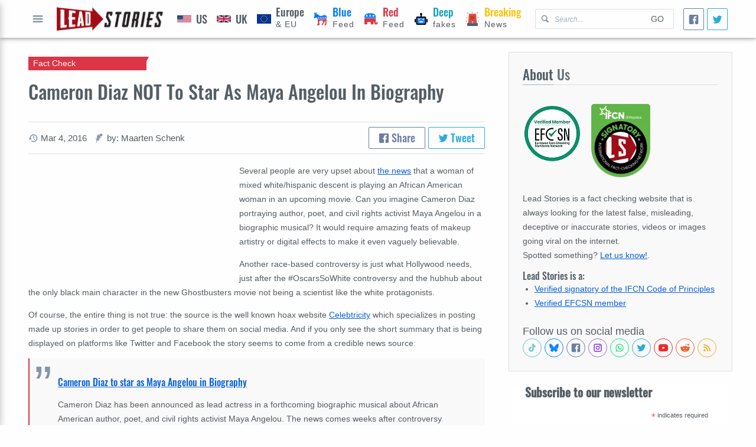

--- FILE ---
content_type: text/html; charset=utf-8
request_url: https://leadstories.com/hoax-alert/2016/03/cameron-diaz-not-to-star-as-maya-angelou-in-biography.html
body_size: 25792
content:
<!DOCTYPE html>
<html lang="en-US">
  <head>
    <!-- Google tag (gtag.js) -->
<script async src="https://www.googletagmanager.com/gtag/js?id=G-P9SL7JXEN7" type="e08777ffdac4c8879f42bd96-text/javascript"></script>
<script type="e08777ffdac4c8879f42bd96-text/javascript">window.dataLayer=window.dataLayer||[];function gtag(){dataLayer.push(arguments);}gtag('js',new Date());gtag('config','G-P9SL7JXEN7');</script>
<meta charset="utf-8"/>
<meta name="apple-mobile-web-app-capable" content="yes"/>
<meta name="viewport" content="width=device-width, initial-scale=1, user-scalable=yes"/>
<title>Cameron Diaz NOT To Star As Maya Angelou In Biography | Lead Stories</title>

<link rel="canonical" href="https://leadstories.com/hoax-alert/2016/03/cameron-diaz-not-to-star-as-maya-angelou-in-biography.html"/>
<link rel=preconnect href="https://static.xx.fbcdn.net">
<link rel="preconnect" href="https://tpc.googlesyndication.com">
<link rel="preconnect" href="https://googleads.g.doubleclick.net">
<link rel="preconnect" href="https://www.gstatic.com">

<link rel="preconnect" href="https://www.googletagservices.com">
<link rel="preconnect" href="https://www.google.com">
<link rel="preconnect" href="https://platform.twitter.com">
<link rel="preconnect" href="https://www.google-analytics.com">
<link rel="preload" href="/theme/averiaseriflibre.woff2" as="font"/>
<link rel="preload" href="/theme/Oswald.woff2" as="font"/>



<link rel="shortcut icon" href="/theme/favicon.webp"/>
<link rel="alternate" type="application/atom+xml" href="https://leadstories.com/atom.xml" title="Most Recent on Lead Stories"/>




  <link rel="alternate" type="application/atom+xml" href="https://leadstories.com/hoax-alert/atom.xml" title="Most Recent in Fact Check on Lead Stories">






<meta name="title" content="Cameron Diaz NOT To Star As Maya Angelou In Biography | Lead Stories">
<meta name="description" content="Several people are very upset about the news that a woman of mixed white/hispanic descent is playing an African American...">
<meta name="keywords" content="fact check,Cameron Diaz,Maya Angelou">

<meta property="og:title" content="Cameron Diaz NOT To Star As Maya Angelou In Biography | Lead Stories"/>
<meta property="og:description" content="Several people are very upset about the news that a woman of mixed white/hispanic descent is playing an African American..."/>
<meta property="og:url" content="http://hoax-alert.leadstories.com/681192-cameron-diaz-not-to-star-as-maya-angelou-in-biography.html"/>
<meta property="og:image" content=""/>
<meta property="fb:pages" content="798861733546466"/>
<meta property="fb:app_id" content="696143150593347"/>

<meta name="twitter:card" content="summary_large_image">
<meta name="twitter:site" content="@leadstoriescom">
<meta name="twitter:title" content="Cameron Diaz NOT To Star As Maya Angelou In Biography | Lead Stories">
<meta name="twitter:description" content="Several people are very upset about the news that a woman of mixed white/hispanic descent is playing an African American...">
<meta name="twitter:image" content="">

<meta name="tw:text" content="Cameron Diaz NOT To Star As Maya Angelou In Biography Lead Stories">
<meta name="tw:via" content="leadstoriescom">
<meta name="tw:url" content="http://hoax-alert.leadstories.com/681192-cameron-diaz-not-to-star-as-maya-angelou-in-biography.html"/>


    <link href="https://leadstories.com/A.main.css.pagespeed.cf.Neg0NpT9jG.css" rel="stylesheet">
  </head>
  <body dir="ltr">
    <div class="layout-root" id="category">
     <header class="layout-header">
  <div class="layout-container mod-header">
    <div class="mod-header-button">
      <button class="icon-only" aria-label="Open full menu" id="menu-button">
        <svg data-role="icon" viewBox="0 0 20 20">
  <path d="M16.4,9H3.6C3.048,9,3,9.447,3,10c0,0.553,0.048,1,0.6,1H16.4c0.552,0,0.6-0.447,0.6-1C17,9.447,16.952,9,16.4,9z M16.4,13 H3.6C3.048,13,3,13.447,3,14c0,0.553,0.048,1,0.6,1H16.4c0.552,0,0.6-0.447,0.6-1C17,13.447,16.952,13,16.4,13z M3.6,7H16.4 C16.952,7,17,6.553,17,6c0-0.553-0.048-1-0.6-1H3.6C3.048,5,3,5.447,3,6C3,6.553,3.048,7,3.6,7z"/>
</svg>
          Open full menu
      </button>
    </div>
    <div class="mod-header-logo">
      <a href="https://leadstories.com/">
        <img alt="Lead Stories" src="https://leadstories.com/theme/img/xlogo.png.pagespeed.ic.7VNr3_XB6j.webp">
      </a>
    </div>
    <div class="mod-header-search">
      <form action="/cgi-bin/mt/mt-search.fcgi" method="GET">
        <svg data-role="icon" viewBox="0 0 20 20">
  <path d="M17.545,15.467l-3.779-3.779c0.57-0.935,0.898-2.035,0.898-3.21c0-3.417-2.961-6.377-6.378-6.377C4.869,2.1,2.1,4.87,2.1,8.287c0,3.416,2.961,6.377,6.377,6.377c1.137,0,2.2-0.309,3.115-0.844l3.799,3.801c0.372,0.371,0.975,0.371,1.346,0l0.943-0.943C18.051,16.307,17.916,15.838,17.545,15.467z M4.004,8.287c0-2.366,1.917-4.283,4.282-4.283c2.366,0,4.474,2.107,4.474,4.474c0,2.365-1.918,4.283-4.283,4.283C6.111,12.76,4.004,10.652,4.004,8.287z"/>
</svg>
      <input type="hidden" value="1" name="IncludeBlogs">
        <input aria-label="Search Lead Stories for" type="text" name="search" aria-placeholder="Search..." placeholder="Search..."/>
        <button type="submit">Go</button>
      </form>
    </div>
    <nav class="mod-header-nav">
      
      
      
      
        
            
      
      
        
        <a href="https://leadstories.com/united-states/" class="is-category-after-bg  pol-feed" data-color="" aria-label="United States">
                
       <img src="https://leadstories.com/theme/img/Flag_of_US.svg" alt="US icon">
            <span><b class="is-category-color" data-color="">US</b>
            </span>  
                       
        </a>
        
            
      
      
        
        <a href="https://leadstories.com/united-kingdom/" class="is-category-after-bg  pol-feed" data-color="" aria-label="United Kingdom">
                
       <img src="https://leadstories.com/theme/img/Flag_of_UK.svg" alt="UK icon">
            <span><b class="is-category-color" data-color="">UK</b>
            </span>   
                       
        </a>
        
            
      
      
        
        <a href="https://leadstories.com/europe/" class="is-category-after-bg  pol-feed" data-color="" aria-label="Europe">
                
       <img src="https://leadstories.com/theme/img/Flag_of_Europe.svg" alt="EU icon">
            <span><b class="is-category-color" data-color="">Europe</b> & EU
            </span>   
                       
        </a>
        
            
      
      
        
            
      
      
        
            
      
      
        
            
      
      
        
            
      
      
        
        <a href="https://leadstories.com/blue-feed/" class="is-category-after-bg  pol-feed" data-color="blue" aria-label="Blue Feed">
                
       <img src="https://leadstories.com/theme/img/democrat.svg" alt="Democrats icon">
            <span><b class="is-category-color" data-color="blue">Blue</b> Feed
            </span>
                       
        </a>
        
            
      
      
        
        <a href="https://leadstories.com/red-feed/" class="is-category-after-bg  pol-feed" data-color="red" aria-label="Red Feed">
                
       <img src="https://leadstories.com/theme/img/republican.svg" alt="Republicans icon">
            <span><b class="is-category-color" data-color="red">Red</b> Feed
            </span>
                       
        </a>
        
            
      
      
        
        <a href="https://leadstories.com/deepfakes/" class="is-category-after-bg  pol-feed" data-color="cyan" aria-label="Deepfakes">
                
       <img src="https://leadstories.com/theme/img/robot-one.svg" alt="Deepfakes icon">
            <span><b class="is-category-color" data-color="cyan">Deep</b> fakes
            </span>
                       
        </a>
        
            
      
      
        
        <a href="https://leadstories.com/breaking/" class="is-category-after-bg  pol-feed" data-color="yellow" aria-label="Breaking">
                
       <img src="https://leadstories.com/theme/img/siren-siren.svg" alt="Breaking icon">
            <span><b class="is-category-color" data-color="yellow">Breaking</b> News
            </span>                
                       
        </a>
        
            
      
      
        
            
      
      
        
            
      
      
        
            
      
      
        
            
      
      
        
            
      
      
        
            
      
      
        
            
      
      
        
            
      
      
        
            
      
      
        
            
      
      
        
            
      
      
        
            
      
      
        
            
      
      
        
            
      
      
        
            
      
    </nav>
    <div class="social-share size-small">
  <a class="facebook-share facebook" aria-label="Share">
    <svg data-role="icon" viewBox="0 0 20 20">
  <path d="M17,1H3C1.9,1,1,1.9,1,3v14c0,1.101,0.9,2,2,2h7v-7H8V9.525h2V7.475c0-2.164,1.212-3.684,3.766-3.684l1.803,0.002v2.605 h-1.197C13.378,6.398,13,7.144,13,7.836v1.69h2.568L15,12h-2v7h4c1.1,0,2-0.899,2-2V3C19,1.9,18.1,1,17,1z"/>
</svg>
  </a>
  <a class="twitter-share twitter" href="https://twitter.com/intent/tweet" aria-label="Tweet">
    <svg data-role="icon" viewBox="0 0 20 20">
  <path d="M17.316,6.246c0.008,0.162,0.011,0.326,0.011,0.488c0,4.99-3.797,10.742-10.74,10.742c-2.133,0-4.116-0.625-5.787-1.697 c0.296,0.035,0.596,0.053,0.9,0.053c1.77,0,3.397-0.604,4.688-1.615c-1.651-0.031-3.046-1.121-3.526-2.621 c0.23,0.043,0.467,0.066,0.71,0.066c0.345,0,0.679-0.045,0.995-0.131c-1.727-0.348-3.028-1.873-3.028-3.703c0-0.016,0-0.031,0-0.047 c0.509,0.283,1.092,0.453,1.71,0.473c-1.013-0.678-1.68-1.832-1.68-3.143c0-0.691,0.186-1.34,0.512-1.898 C3.942,5.498,6.725,7,9.862,7.158C9.798,6.881,9.765,6.594,9.765,6.297c0-2.084,1.689-3.773,3.774-3.773 c1.086,0,2.067,0.457,2.756,1.191c0.859-0.17,1.667-0.484,2.397-0.916c-0.282,0.881-0.881,1.621-1.66,2.088 c0.764-0.092,1.49-0.293,2.168-0.594C18.694,5.051,18.054,5.715,17.316,6.246z"/>
</svg>
  </a>
</div>

  </div>
</header>
     <main class="layout-main">
       
  <div class="layout-container grid">
    <div class="cell-rowspan-3 cell-desktop-8 cell-tablet-12 cell-mobile-12">
    
      <article class="mod-full-article" itemscope itemType="http://schema.org/BlogPosting">
  <header class="mod-full-article-header">
    <hgroup>
      <h1 itemprop="name">Cameron Diaz NOT To Star As Maya Angelou In Biography</h1>
      <h2 class="category-badge is-category-arrow is-category-bg" data-color="red">
        Fact Check
      </h2>
    </hgroup>
    <div class="mod-full-article-suplemental-data">
      <ul class="secondary-data">
  
  
  
  
  <li>
    <svg data-role="icon" viewBox="0 0 20 20">
  <path d="M11,1.799c-4.445,0-8.061,3.562-8.169,7.996V10H0.459l3.594,3.894L7.547,10H4.875V9.795C4.982,6.492,7.683,3.85,11,3.85c3.386,0,6.131,2.754,6.131,6.15c0,3.396-2.745,6.15-6.131,6.15c-1.357,0-2.611-0.445-3.627-1.193l-1.406,1.504c1.388,1.088,3.135,1.738,5.033,1.738c4.515,0,8.174-3.67,8.174-8.199S15.515,1.799,11,1.799z M10,5v5c0,0.13,0.027,0.26,0.077,0.382c0.051,0.122,0.124,0.233,0.216,0.325l3.2,3.2c0.283-0.183,0.55-0.389,0.787-0.628L12,11V5H10z"/>
</svg>
    <small><time aria-label="Written on" datetime="2016-03-04T02:50:51-07:00" itemprop="datePublished">Mar  4, 2016</time></small>
  </li>
  
  
  <li>
    <svg data-role="icon" viewBox="0 0 20 20">
  <path d="M4.254,19.567c0.307-0.982,0.77-2.364,1.391-4.362c2.707-0.429,3.827,0.341,5.546-2.729c-1.395,0.427-3.077-0.792-2.987-1.321c0.091-0.528,3.913,0.381,6.416-3.173c-3.155,0.696-4.164-0.836-3.757-1.067c0.939-0.534,3.726-0.222,5.212-1.669c0.766-0.745,1.125-2.556,0.813-3.202c-0.374-0.781-2.656-1.946-3.914-1.836c-1.258,0.109-3.231,4.79-3.817,4.754C8.573,4.925,8.454,2.864,9.476,0.949c-1.077,0.477-3.051,1.959-3.67,3.226c-1.153,2.357,0.108,7.766-0.296,7.958c-0.405,0.193-1.766-2.481-2.172-3.694c-0.555,1.859-0.568,3.721,1.053,6.194c-0.611,1.623-0.945,3.491-0.996,4.441C3.371,19.833,4.119,19.996,4.254,19.567z"/>
</svg>
    <small aria-label="author">
      
      
      
          
      
    
    by: Maarten Schenk
    </small>
  </li>
  
</ul>
      <div class="social-share">
  <a class="facebook-share facebook">
    <svg data-role="icon" viewBox="0 0 20 20">
  <path d="M17,1H3C1.9,1,1,1.9,1,3v14c0,1.101,0.9,2,2,2h7v-7H8V9.525h2V7.475c0-2.164,1.212-3.684,3.766-3.684l1.803,0.002v2.605 h-1.197C13.378,6.398,13,7.144,13,7.836v1.69h2.568L15,12h-2v7h4c1.1,0,2-0.899,2-2V3C19,1.9,18.1,1,17,1z"/>
</svg>
    Share
  </a>
  <a class="twitter-share twitter" href="https://twitter.com/intent/tweet">
    <svg data-role="icon" viewBox="0 0 20 20">
  <path d="M17.316,6.246c0.008,0.162,0.011,0.326,0.011,0.488c0,4.99-3.797,10.742-10.74,10.742c-2.133,0-4.116-0.625-5.787-1.697 c0.296,0.035,0.596,0.053,0.9,0.053c1.77,0,3.397-0.604,4.688-1.615c-1.651-0.031-3.046-1.121-3.526-2.621 c0.23,0.043,0.467,0.066,0.71,0.066c0.345,0,0.679-0.045,0.995-0.131c-1.727-0.348-3.028-1.873-3.028-3.703c0-0.016,0-0.031,0-0.047 c0.509,0.283,1.092,0.453,1.71,0.473c-1.013-0.678-1.68-1.832-1.68-3.143c0-0.691,0.186-1.34,0.512-1.898 C3.942,5.498,6.725,7,9.862,7.158C9.798,6.881,9.765,6.594,9.765,6.297c0-2.084,1.689-3.773,3.774-3.773 c1.086,0,2.067,0.457,2.756,1.191c0.859-0.17,1.667-0.484,2.397-0.916c-0.282,0.881-0.881,1.621-1.66,2.088 c0.764-0.092,1.49-0.293,2.168-0.594C18.694,5.051,18.054,5.715,17.316,6.246z"/>
</svg>
    Tweet
  </a>
</div>

    </div>
  </header>
  <div class="mod-full-article-content rte-container">
  
  
    
      
    
    <figure class="fixed-media mod-full-article-primary-media-small">
  <picture data-loaded="true">
  
    
      
        
      
    
       
  </picture>
  
</figure>
    
  
    <p>Several people are very upset about <a href="http://www.celebtricity.com/cameron-diaz-to-star-as-maya-angelou-in-biography/" target="_blank">the news</a> that a woman of mixed white/hispanic descent is playing an <span>African American woman in an upcoming movie. Can you imagine Cameron Diaz portraying author, poet, and civil rights activist Maya Angelou in a biographic musical?  It would require amazing feats of makeup artistry or digital effects to make it even vaguely believable.</span></p>
<p><span>Another race-based controversy is just what Hollywood needs, just after the #OscarsSoWhite controversy and the hubhub about the only black main character in the new Ghostbusters movie not being a scientist like the white protagonists.</span></p>
<p>Of course, the entire thing is not true: the source is the well known hoax website <a href="http://www.celebtricity.com/">Celebtricity</a> which specializes in posting made up stories in order to get people to share them on social media.  And if you only see the short summary that is being displayed on platforms like Twitter and Facebook the story seems to come from a credible news source:</p>
<blockquote class="embedly-card" data-card-key="44ee665819f64c0cae2451b526b9590c">
<h4><a href="http://www.celebtricity.com/cameron-diaz-to-star-as-maya-angelou-in-biography/">Cameron Diaz to star as Maya Angelou in Biography</a></h4>
<p>Cameron Diaz has been announced as lead actress in a forthcoming biographic musical about African American author, poet, and civil rights activist Maya Angelou. The news comes weeks after controversy involving a white actor being cast to portray Michael Jackson, and right before the Academy Awards which have faced criticism for failing to nominate black film artists.</p>
</blockquote>
<p>
<script async="" src="//cdn.embedly.com/widgets/platform.js" charset="UTF-8" type="e08777ffdac4c8879f42bd96-text/javascript"></script>
</p>
<p>But as you could expect there is no mention of this upcoming biography on the <a href="http://www.imdb.com/name/nm0000139/" target="_blank">Cameron Diaz IMDB page</a> and she doesn't mention it on her Twitter account either:</p>
<p><a class="twitter-timeline" href="https://twitter.com/CameronDiaz" data-widget-id="705695215731007488">Tweets by @CameronDiaz</a>
<script type="e08777ffdac4c8879f42bd96-text/javascript">//<![CDATA[
!function(d,s,id){var js,fjs=d.getElementsByTagName(s)[0],p=/^http:/.test(d.location)?'http':'https';if(!d.getElementById(id)){js=d.createElement(s);js.id=id;js.src=p+"://platform.twitter.com/widgets.js";fjs.parentNode.insertBefore(js,fjs);}}(document,"script","twitter-wjs");
//]]></script>
</p>
<p><span>So don't be fooled like the thousands of people who shared this fake news online, and protect yourself from falling victim to future hoaxes: f</span>ollow us on <a href="https://www.facebook.com/LeadStoriesCom/">Facebook</a> and Twitter (<a href="https://twitter.com/LeadStoriesCom">@LeadStoriesCom</a>) for your daily news and hoax alerts.</p>


  
  
    
    
      
    
  </div>
  <footer class="mod-full-article-appendix">
     
    
  
    
    
    
  
    
      
    
      
    
  
    <blockquote class="mod-author-info">
  <figure class="mod-author-info-image">
    <picture>
      
        <img src="[data-uri]" alt="
  Maarten Schenk
"/>
      
    </picture>
  </figure>
  <div class="mod-author-info-content">
    <p><span style="color:rgb(0, 0, 0); font-family:helvetica neue,helvetica,sans-serif; font-size:16px">Maarten Schenk is the co-founder and COO/CTO of Lead Stories and an expert on fake news and hoax websites. He likes to go beyond just debunking trending fake news stories and is endlessly fascinated by the dazzling variety of psychological and technical tricks used by the people and networks who intentionally spread made-up things on the internet.</span></p>

  <a href="https://leadstories.com/author/maarten-schenk.html"><em>Read more about or contact 
  Maarten Schenk
</em></a>
  </div>
</blockquote>



  
  
  
    <nav class="mod-prevnext">
  
  <a href="https://leadstories.com/2016/03/hillary-clinton-gop-debate.html">
    <b class="mod-prevnext-caption">
      <svg data-role="icon" viewBox="0 0 20 20">
  <path d="M13.891,17.418c0.268,0.272,0.268,0.709,0,0.979c-0.268,0.27-0.701,0.271-0.969,0l-7.83-7.908 c-0.268-0.27-0.268-0.707,0-0.979l7.83-7.908c0.268-0.27,0.701-0.27,0.969,0c0.268,0.271,0.268,0.709,0,0.979L6.75,10L13.891,17.418 z"/>
</svg>
    Previous Article
    </b>
    <span>Hillary's Reaction: Best Tweet About #GOPDebate & Trump's Penis Declaration</span>
  </a>
  
  
  <a href="https://leadstories.com/2016/03/this-marble-machine-will-make-you-lose-yours.html">
    <b class="mod-prevnext-caption">
      Next Article
      <svg data-role="icon" viewBox="0 0 20 20">
  <path d="M13.25,10L6.109,2.58c-0.268-0.27-0.268-0.707,0-0.979c0.268-0.27,0.701-0.27,0.969,0l7.83,7.908c0.268,0.271,0.268,0.709,0,0.979l-7.83,7.908c-0.268,0.271-0.701,0.27-0.969,0c-0.268-0.269-0.268-0.707,0-0.979L13.25,10z"/>
</svg>
    </b>
    <span>This Marble Machine Will Make You Lose Yours</span>
  </a>
  
</nav>
    <img src="/theme/img/tracking.png?id=681192" style="display:none;width:0px;height:0px">
    <script type="application/ld+json">
{
      "@context": "http://schema.org",
      "@type": "NewsArticle",
      "mainEntityOfPage": "https://leadstories.com/hoax-alert/2016/03/cameron-diaz-not-to-star-as-maya-angelou-in-biography.html",
      "headline": "Cameron Diaz NOT To Star As Maya Angelou In Biography",
      "datePublished": "2016-03-04T02:50:51-07:00",
      "dateModified": "2016-03-04T03:12:52-07:00",
      "description": "Several people are very upset about the news that a woman of mixed white/hispanic descent is playing an African American woman in an upcoming movie. Can you imagine Cameron Diaz portraying author, poet, and civil rights activist Maya Angelou in...",
      "author": {
        "@type": "Person",
        "name": "Maarten Schenk"
      },
      "publisher": {
        "@type": "Organization",
        "name": "Lead Stories LLC",
        "logo": {
          "@type": "ImageObject",
          "url": "https://leadstories.com/img/logo.png",
          "width": "377",
          "height": "84"
        }
      },
      "image": {
        "@type": "ImageObject",
        "url": ""
      },
      "articleSection": ["Fact Check"]
    }
      </script>
    
  </footer>
</article>


  

      <section class="mod-content-section">
              
          <!-- New Lead Stories Entry Footer -->
<ins class="adsbygoogle" style="display:block" data-ad-client="ca-pub-1659121210878204" data-ad-slot="9309931854" data-ad-format="auto" data-full-width-responsive="true"></ins>

               
      </section>
    </div>
      
  <div class="cell-desktop-4 cell-tablet-12 cell-mobile-12">
      <section class="mod-content-section is-highlighted">
  
  <header class="mod-content-section-heading">
    <h2 class="mod-content-section-title"><span>About</span> Us</h2>
  </header>
  
  
  <div class="mod-content-section-raw">
<picture style="width: 50%;max-width:100px; float:left; margin: 0 16px 16px 0;">
  <source data-srcset="https://leadstories.com/EFCSN100g.jpg"/>  
  <img src="https://leadstories.com/theme/img/placeholder.svg" alt="EFCSN"/>
</picture>   
<picture style="width: 50%;max-width:100px; margin: 0 16px 16px 0;">
  <source data-srcset="https://leadstories.com/theme/img/ifcn_100.png"/>  
  <img src="https://leadstories.com/theme/img/placeholder.svg" alt="International Fact-Checking Organization"/>
</picture> 
  
    <p>
    Lead Stories is a fact checking website that is always looking for the latest false, misleading, deceptive or inaccurate stories, videos or images going viral on the internet.
      <br/>
    Spotted something? <a href="/contact.html">Let us know!</a>.
    </p>
    <h4 style="clear:left;">Lead Stories is a:</h4>
    <ul>
      <li>
        <a href="https://ifcncodeofprinciples.poynter.org/profile/lead-stories">
          Verified signatory of the IFCN Code of Principles
        </a>
      </li>
      <li>
        <a href="https://efcsn.com/verified-members/">
          Verified EFCSN member
        </a>
      </li>

     
    </ul>
    <br/>
    
    <div aria-label="Follow us on social media" class="social-icons">

<div aria-hidden="true">Follow us on social media</div>

<a href="https://tiktok.com/@leadstories" aria-label="See Tiktok factchecks from us" class="tiktok" target="blank" rel="nofollow noopener noreferrer">
  <svg data-role="icon" viewBox="0 0 24 24">
  <path d="M19.589 6.686a4.793 4.793 0 0 1-3.77-4.245V2h-3.445v13.672a2.896 2.896 0 0 1-5.201 1.743l-.002-.001.002.001a2.895 2.895 0 0 1 3.183-4.51v-3.5a6.329 6.329 0 0 0-5.394 10.692 6.33 6.33 0 0 0 10.857-4.424V8.687a8.182 8.182 0 0 0 4.773 1.526V6.79a4.831 4.831 0 0 1-1.003-.104z"/>
</svg>
</a>
<a href="https://bsky.app/profile/leadstories.com" aria-label="Follow us on BlueSky" class="bluesky" target="blank" rel="nofollow noopener noreferrer">
  <svg data-role="icon" viewBox="0 0 600 530">
  <path d="m135.72 44.03c66.496 49.921 138.02 151.14 164.28 205.46 26.262-54.316 97.782-155.54 164.28-205.46 47.98-36.021 125.72-63.892 125.72 24.795 0 17.712-10.155 148.79-16.111 170.07-20.703 73.984-96.144 92.854-163.25 81.433 117.3 19.964 147.14 86.092 82.697 152.22-122.39 125.59-175.91-31.511-189.63-71.766-2.514-7.3797-3.6904-10.832-3.7077-7.8964-0.0174-2.9357-1.1937 0.51669-3.7077 7.8964-13.714 40.255-67.233 197.36-189.63 71.766-64.444-66.128-34.605-132.26 82.697-152.22-67.108 11.421-142.55-7.4491-163.25-81.433-5.9562-21.282-16.111-152.36-16.111-170.07 0-88.687 77.742-60.816 125.72-24.795z"/>
</svg>
</a>
<a href="https://www.facebook.com/LeadStoriesCom" aria-label="Follow us on Facebook" class="facebook" target="blank" rel="nofollow noopener noreferrer">
  <svg data-role="icon" viewBox="0 0 20 20">
  <path d="M17,1H3C1.9,1,1,1.9,1,3v14c0,1.101,0.9,2,2,2h7v-7H8V9.525h2V7.475c0-2.164,1.212-3.684,3.766-3.684l1.803,0.002v2.605 h-1.197C13.378,6.398,13,7.144,13,7.836v1.69h2.568L15,12h-2v7h4c1.1,0,2-0.899,2-2V3C19,1.9,18.1,1,17,1z"/>
</svg>
</a>
<a href="https://www.instagram.com/leadstories/" aria-label="Check our Instagram" class="instagram" target="blank" rel="nofollow noopener noreferrer">
  <svg data-role="icon" viewBox="0 0 24 24">
  <path d="M2 6C2 3.79086 3.79086 2 6 2H18C20.2091 2 22 3.79086 22 6V18C22 20.2091 20.2091 22 18 22H6C3.79086 22 2 20.2091 2 18V6ZM6 4C4.89543 4 4 4.89543 4 6V18C4 19.1046 4.89543 20 6 20H18C19.1046 20 20 19.1046 20 18V6C20 4.89543 19.1046 4 18 4H6ZM12 9C10.3431 9 9 10.3431 9 12C9 13.6569 10.3431 15 12 15C13.6569 15 15 13.6569 15 12C15 10.3431 13.6569 9 12 9ZM7 12C7 9.23858 9.23858 7 12 7C14.7614 7 17 9.23858 17 12C17 14.7614 14.7614 17 12 17C9.23858 17 7 14.7614 7 12ZM17.5 8C18.3284 8 19 7.32843 19 6.5C19 5.67157 18.3284 5 17.5 5C16.6716 5 16 5.67157 16 6.5C16 7.32843 16.6716 8 17.5 8Z"/>
</svg>
</a>
<a href="https://whatsapp.com/channel/0029VaKgGTN23n3gpyR5z800" aria-label="Join our Whatsapp community" class="whatsapp" target="blank" rel="nofollow noopener noreferrer">
  <svg data-role="icon" viewBox="0 0 24 24">
  <path d="M12.04 2C6.58 2 2.13 6.45 2.13 11.91C2.13 13.66 2.59 15.36 3.45 16.86L2.05 22L7.3 20.62C8.75 21.41 10.38 21.83 12.04 21.83C17.5 21.83 21.95 17.38 21.95 11.92C21.95 9.27 20.92 6.78 19.05 4.91C17.18 3.03 14.69 2 12.04 2M12.05 3.67C14.25 3.67 16.31 4.53 17.87 6.09C19.42 7.65 20.28 9.72 20.28 11.92C20.28 16.46 16.58 20.15 12.04 20.15C10.56 20.15 9.11 19.76 7.85 19L7.55 18.83L4.43 19.65L5.26 16.61L5.06 16.29C4.24 15 3.8 13.47 3.8 11.91C3.81 7.37 7.5 3.67 12.05 3.67M8.53 7.33C8.37 7.33 8.1 7.39 7.87 7.64C7.65 7.89 7 8.5 7 9.71C7 10.93 7.89 12.1 8 12.27C8.14 12.44 9.76 14.94 12.25 16C12.84 16.27 13.3 16.42 13.66 16.53C14.25 16.72 14.79 16.69 15.22 16.63C15.7 16.56 16.68 16.03 16.89 15.45C17.1 14.87 17.1 14.38 17.04 14.27C16.97 14.17 16.81 14.11 16.56 14C16.31 13.86 15.09 13.26 14.87 13.18C14.64 13.1 14.5 13.06 14.31 13.3C14.15 13.55 13.67 14.11 13.53 14.27C13.38 14.44 13.24 14.46 13 14.34C12.74 14.21 11.94 13.95 11 13.11C10.26 12.45 9.77 11.64 9.62 11.39C9.5 11.15 9.61 11 9.73 10.89C9.84 10.78 10 10.6 10.1 10.45C10.23 10.31 10.27 10.2 10.35 10.04C10.43 9.87 10.39 9.73 10.33 9.61C10.27 9.5 9.77 8.26 9.56 7.77C9.36 7.29 9.16 7.35 9 7.34C8.86 7.34 8.7 7.33 8.53 7.33Z"/>
</svg>
</a>
<a href="http://twitter.com/leadstoriescom" aria-label="Follow us on Twitter" class="twitter" target="blank" rel="nofollow noopener noreferrer">
  <svg data-role="icon" viewBox="0 0 20 20">
  <path d="M17.316,6.246c0.008,0.162,0.011,0.326,0.011,0.488c0,4.99-3.797,10.742-10.74,10.742c-2.133,0-4.116-0.625-5.787-1.697 c0.296,0.035,0.596,0.053,0.9,0.053c1.77,0,3.397-0.604,4.688-1.615c-1.651-0.031-3.046-1.121-3.526-2.621 c0.23,0.043,0.467,0.066,0.71,0.066c0.345,0,0.679-0.045,0.995-0.131c-1.727-0.348-3.028-1.873-3.028-3.703c0-0.016,0-0.031,0-0.047 c0.509,0.283,1.092,0.453,1.71,0.473c-1.013-0.678-1.68-1.832-1.68-3.143c0-0.691,0.186-1.34,0.512-1.898 C3.942,5.498,6.725,7,9.862,7.158C9.798,6.881,9.765,6.594,9.765,6.297c0-2.084,1.689-3.773,3.774-3.773 c1.086,0,2.067,0.457,2.756,1.191c0.859-0.17,1.667-0.484,2.397-0.916c-0.282,0.881-0.881,1.621-1.66,2.088 c0.764-0.092,1.49-0.293,2.168-0.594C18.694,5.051,18.054,5.715,17.316,6.246z"/>
</svg>
</a>
<a href="https://www.youtube.com/leadstories" aria-label="Subscribe to our Youtube channel" class="youtube" target="blank" rel="nofollow noopener noreferrer">
  <svg data-role="icon" viewBox="0 0 20 20">
  <path d="M10,2.3C0.172,2.3,0,3.174,0,10s0.172,7.7,10,7.7s10-0.874,10-7.7S19.828,2.3,10,2.3z M13.205,10.334l-4.49,2.096  C8.322,12.612,8,12.408,8,11.974V8.026C8,7.593,8.322,7.388,8.715,7.57l4.49,2.096C13.598,9.85,13.598,10.15,13.205,10.334z"/>
</svg>
</a>
<a href="https://www.reddit.com/domain/leadstories.com" aria-label="See Reddit posts about us" class="reddit" target="blank" rel="nofollow noopener noreferrer">
  <svg data-role="icon" viewBox="0 0 24 24">
  <path d="M24 11.779c0-1.459-1.192-2.645-2.657-2.645-.715 0-1.363.286-1.84.746-1.81-1.191-4.259-1.949-6.971-2.046l1.483-4.669 4.016.941-.006.058c0 1.193.975 2.163 2.174 2.163 1.198 0 2.172-.97 2.172-2.163s-.975-2.164-2.172-2.164c-.92 0-1.704.574-2.021 1.379l-4.329-1.015c-.189-.046-.381.063-.44.249l-1.654 5.207c-2.838.034-5.409.798-7.3 2.025-.474-.438-1.103-.712-1.799-.712-1.465 0-2.656 1.187-2.656 2.646 0 .97.533 1.811 1.317 2.271-.052.282-.086.567-.086.857 0 3.911 4.808 7.093 10.719 7.093s10.72-3.182 10.72-7.093c0-.274-.029-.544-.075-.81.832-.447 1.405-1.312 1.405-2.318zm-17.224 1.816c0-.868.71-1.575 1.582-1.575.872 0 1.581.707 1.581 1.575s-.709 1.574-1.581 1.574-1.582-.706-1.582-1.574zm9.061 4.669c-.797.793-2.048 1.179-3.824 1.179l-.013-.003-.013.003c-1.777 0-3.028-.386-3.824-1.179-.145-.144-.145-.379 0-.523.145-.145.381-.145.526 0 .65.647 1.729.961 3.298.961l.013.003.013-.003c1.569 0 2.648-.315 3.298-.962.145-.145.381-.144.526 0 .145.145.145.379 0 .524zm-.189-3.095c-.872 0-1.581-.706-1.581-1.574 0-.868.709-1.575 1.581-1.575s1.581.707 1.581 1.575-.709 1.574-1.581 1.574z"/>
</svg>
</a>
<a href="https://leadstories.com/atom.xml" aria-label="Subscribe to RSS feed" class="rss" target="blank" rel="nofollow noopener noreferrer">
  <svg data-role="icon" viewBox="0 0 20 20">
  <path d="M2.4,2.4v2.367c7.086,0,12.83,5.746,12.83,12.832h2.369C17.599,9.205,10.794,2.4,2.4,2.4z M2.4,7.137v2.369 c4.469,0,8.093,3.623,8.093,8.094h2.368C12.861,11.822,8.177,7.137,2.4,7.137z M4.669,13.059c-1.254,0-2.27,1.018-2.27,2.271 s1.016,2.27,2.27,2.27s2.269-1.016,2.269-2.27S5.923,13.059,4.669,13.059z"/>
</svg>
</a>

</div>
  </div>

</section>
    
      

        

      
    
      <section class="mod-content-section">
        <!-- Begin Mailchimp Signup Form -->
<link href="//cdn-images.mailchimp.com/embedcode/classic-071822.css" rel="stylesheet" type="text/css">
<style type="text/css">#mc_embed_signup{background:#fff;clear:left;font:14px Helvetica,Arial,sans-serif}</style>
<style type="text/css">#mc-embedded-subscribe-form input[type="checkbox"]{display:inline;width:auto;margin-right:10px}#mergeRow-gdpr{margin-top:20px}#mergeRow-gdpr fieldset label{font-weight:normal}#mc-embedded-subscribe-form .mc_fieldset{border:none;min-height:0;padding-bottom:0}</style>
<div id="mc_embed_signup">
    <form action="https://leadstories.us8.list-manage.com/subscribe/post?u=9cfd5d1491f79fa7c719db0b6&amp;id=714d203334&amp;v_id=3302&amp;f_id=00a959e0f0" method="post" id="mc-embedded-subscribe-form" name="mc-embedded-subscribe-form" class="validate" target="_blank" novalidate>
        <div id="mc_embed_signup_scroll">
        <h2>Subscribe to our newsletter</h2>
        <div class="indicates-required"><span class="asterisk">*</span> indicates required</div>
<div class="mc-field-group">
	<label for="mce-EMAIL">Email Address  <span class="asterisk">*</span>
</label>
	<input type="email" value="" name="EMAIL" class="required email" id="mce-EMAIL" required selected>
	<span id="mce-EMAIL-HELPERTEXT" class="helper_text"></span>
</div>
<div id="mergeRow-gdpr" class="mergeRow gdpr-mergeRow content__gdprBlock mc-field-group">
    <div class="content__gdpr">
        <label>Marketing Permissions</label>
        <p>Please select all the ways you would like to hear from Lead Stories LLC:</p>
        <fieldset class="mc_fieldset gdprRequired mc-field-group" name="interestgroup_field">
		<label class="checkbox subfield" for="gdpr_42434"><input type="checkbox" id="gdpr_42434" name="gdpr[42434]" value="Y" class="av-checkbox gdpr"><span>Email</span> </label>
        </fieldset>
        <p>You can unsubscribe at any time by clicking the link in the footer of our emails. For information about our privacy practices, please visit our website.</p>
    </div>
    <div class="content__gdprLegal">
        <p>We use Mailchimp as our marketing platform. By clicking below to subscribe, you acknowledge that your information will be transferred to Mailchimp for processing. <a href="https://mailchimp.com/legal/terms" target="_blank">Learn more about Mailchimp's privacy practices here.</a></p>
    </div>
</div>
	<div id="mce-responses" class="clear">
		<div class="response" id="mce-error-response" style="display:none"></div>
		<div class="response" id="mce-success-response" style="display:none"></div>
	</div>    <!-- real people should not fill this in and expect good things - do not remove this or risk form bot signups-->
    <div style="position: absolute; left: -5000px;" aria-hidden="true"><input type="text" name="b_9cfd5d1491f79fa7c719db0b6_714d203334" tabindex="-1" value=""></div>
    <div class="clear"><input type="submit" value="Subscribe" name="subscribe" id="mc-embedded-subscribe" class="button"></div>
    </div>
</form>
</div>
<script type="e08777ffdac4c8879f42bd96-text/javascript" src='//s3.amazonaws.com/downloads.mailchimp.com/js/mc-validate.js'></script><script type="e08777ffdac4c8879f42bd96-text/javascript">(function($){window.fnames=new Array();window.ftypes=new Array();fnames[0]='EMAIL';ftypes[0]='email';fnames[1]='FNAME';ftypes[1]='text';fnames[2]='LNAME';ftypes[2]='text';fnames[3]='ADDRESS';ftypes[3]='address';fnames[4]='PHONE';ftypes[4]='phone';fnames[5]='BIRTHDAY';ftypes[5]='birthday';}(jQuery));var $mcj=jQuery.noConflict(true);</script>
<!--End mc_embed_signup-->

      </section>
    
      <section class="mod-content-section">
        <!-- New Leadstories Sidebar -->
<ins class="adsbygoogle" style="display:block" data-ad-client="ca-pub-1659121210878204" data-ad-slot="3793881292" data-ad-format="auto" data-full-width-responsive="true"></ins>

      </section>
      <section class="mod-content-section">
  
  <header class="mod-content-section-heading">
    <h2 class="mod-content-section-title"><span>Most</span> Read</h2>
  </header>
  
  
  <ul class="article-list">
    
      
      
        
          
            <li>
              <artilce class="mod-brief-article" itemscope itemType="http://schema.org/BlogPosting">
  <a href="https://leadstories.com/hoax-alert/2026/01/fact-check-one-of-ours-all-of-yours-is-not-a-phrase-from-nazi-germany-however-it-was-really-displayed-on-a-lectern-at-a-dhs-press-conference-in-new-york-city.html" itemprop="url" class="overlay-link ">

    <figure class="fixed-media mod-brief-article-image fixed-media">
  <picture data-loaded="true">
  
    
      
      
      
    
      
      
      
    
      
      
      
    
      
      
      
    
      
      
      
    
      
      
      
    
      
      
      
    
      
      
      
    
      
      
        <img src="https://leadstories.com/assets_c/2026/01/xscreenshot_3497885-thumb-320xauto-3176641.jpg.pagespeed.ic.QwYo9rc5U-.webp" alt="Fact Check: &quot;One Of Ours All Of Yours&quot; Is NOT A Phrase From Nazi Germany -- However It Was Really Displayed On A Lectern At A DHS Press Conference In New York City" fetchpriority="high"/>      
      
      
    
      
      
      
    
       
  </picture>
  
    <span class="caption-overlay color-red">Unknown Phrase</span>
  
</figure>
    <div class="mod-brief-article-body">
      <hgroup class="mod-brief-article-titlegroup">
        <h2 class="mod-brief-article-title" itemprop="name">Fact Check: "One Of Ours All Of Yours" Is NOT A Phrase From Nazi Germany -- However It Was Really Displayed On A Lectern At A DHS Press Conference In New York City</h2>
        
          <h2 class="category-badge is-category-arrow is-category-bg is-image-overlay" data-color="red">Fact Check</h2>
        
      </hgroup>
      <footer class="mod-brief-article-footer">
        <ul class="secondary-data">
  
  
  
  
  <li>
    <svg data-role="icon" viewBox="0 0 20 20">
  <path d="M11,1.799c-4.445,0-8.061,3.562-8.169,7.996V10H0.459l3.594,3.894L7.547,10H4.875V9.795C4.982,6.492,7.683,3.85,11,3.85c3.386,0,6.131,2.754,6.131,6.15c0,3.396-2.745,6.15-6.131,6.15c-1.357,0-2.611-0.445-3.627-1.193l-1.406,1.504c1.388,1.088,3.135,1.738,5.033,1.738c4.515,0,8.174-3.67,8.174-8.199S15.515,1.799,11,1.799z M10,5v5c0,0.13,0.027,0.26,0.077,0.382c0.051,0.122,0.124,0.233,0.216,0.325l3.2,3.2c0.283-0.183,0.55-0.389,0.787-0.628L12,11V5H10z"/>
</svg>
    <small><time aria-label="Written on" datetime="2026-01-13T18:55:14-07:00" itemprop="datePublished">Jan 13, 2026</time></small>
  </li>
  
  
  <li>
    <svg data-role="icon" viewBox="0 0 20 20">
  <path d="M4.254,19.567c0.307-0.982,0.77-2.364,1.391-4.362c2.707-0.429,3.827,0.341,5.546-2.729c-1.395,0.427-3.077-0.792-2.987-1.321c0.091-0.528,3.913,0.381,6.416-3.173c-3.155,0.696-4.164-0.836-3.757-1.067c0.939-0.534,3.726-0.222,5.212-1.669c0.766-0.745,1.125-2.556,0.813-3.202c-0.374-0.781-2.656-1.946-3.914-1.836c-1.258,0.109-3.231,4.79-3.817,4.754C8.573,4.925,8.454,2.864,9.476,0.949c-1.077,0.477-3.051,1.959-3.67,3.226c-1.153,2.357,0.108,7.766-0.296,7.958c-0.405,0.193-1.766-2.481-2.172-3.694c-0.555,1.859-0.568,3.721,1.053,6.194c-0.611,1.623-0.945,3.491-0.996,4.441C3.371,19.833,4.119,19.996,4.254,19.567z"/>
</svg>
    <small aria-label="author">
      
      
      
          
      
    
    by: Sarah Thompson
    </small>
  </li>
  
</ul>
      </footer>
    </div>
  
</a>
</artilce>
            </li>
          
          
        
      
        
          
            <li>
              <artilce class="mod-brief-article" itemscope itemType="http://schema.org/BlogPosting">
  <a href="https://leadstories.com/hoax-alert/2026/01/fact-check-no-evidence-renee-good-lost-custody-children-because-her-wife-rebecca-good-put-cigarettes-out-children.html" itemprop="url" class="overlay-link ">

    <figure class="fixed-media mod-brief-article-image fixed-media">
  <picture data-loaded="true">
  
    
      
      
      
    
      
      
      
    
      
      
      
    
      
      
      
    
      
      
      
    
      
      
      
    
      
      
      
    
      
      
      
    
      
      
        <img src="[data-uri]" alt="Fact Check: NO Evidence Renee Good Lost Custody Of Her Children Because Her Wife Rebecca Put Cigarettes Out On Them" fetchpriority="high"/>      
      
      
    
      
      
      
    
      
      
      
    
       
  </picture>
  
    <span class="caption-overlay color-red">No Proof</span>
  
</figure>
    <div class="mod-brief-article-body">
      <hgroup class="mod-brief-article-titlegroup">
        <h2 class="mod-brief-article-title" itemprop="name">Fact Check: NO Evidence Renee Good Lost Custody Of Her Children Because Her Wife Rebecca Put Cigarettes Out On Them</h2>
        
          <h2 class="category-badge is-category-arrow is-category-bg is-image-overlay" data-color="red">Fact Check</h2>
        
      </hgroup>
      <footer class="mod-brief-article-footer">
        <ul class="secondary-data">
  
  
  
  
  <li>
    <svg data-role="icon" viewBox="0 0 20 20">
  <path d="M11,1.799c-4.445,0-8.061,3.562-8.169,7.996V10H0.459l3.594,3.894L7.547,10H4.875V9.795C4.982,6.492,7.683,3.85,11,3.85c3.386,0,6.131,2.754,6.131,6.15c0,3.396-2.745,6.15-6.131,6.15c-1.357,0-2.611-0.445-3.627-1.193l-1.406,1.504c1.388,1.088,3.135,1.738,5.033,1.738c4.515,0,8.174-3.67,8.174-8.199S15.515,1.799,11,1.799z M10,5v5c0,0.13,0.027,0.26,0.077,0.382c0.051,0.122,0.124,0.233,0.216,0.325l3.2,3.2c0.283-0.183,0.55-0.389,0.787-0.628L12,11V5H10z"/>
</svg>
    <small><time aria-label="Written on" datetime="2026-01-12T14:18:29-07:00" itemprop="datePublished">Jan 12, 2026</time></small>
  </li>
  
  
  <li>
    <svg data-role="icon" viewBox="0 0 20 20">
  <path d="M4.254,19.567c0.307-0.982,0.77-2.364,1.391-4.362c2.707-0.429,3.827,0.341,5.546-2.729c-1.395,0.427-3.077-0.792-2.987-1.321c0.091-0.528,3.913,0.381,6.416-3.173c-3.155,0.696-4.164-0.836-3.757-1.067c0.939-0.534,3.726-0.222,5.212-1.669c0.766-0.745,1.125-2.556,0.813-3.202c-0.374-0.781-2.656-1.946-3.914-1.836c-1.258,0.109-3.231,4.79-3.817,4.754C8.573,4.925,8.454,2.864,9.476,0.949c-1.077,0.477-3.051,1.959-3.67,3.226c-1.153,2.357,0.108,7.766-0.296,7.958c-0.405,0.193-1.766-2.481-2.172-3.694c-0.555,1.859-0.568,3.721,1.053,6.194c-0.611,1.623-0.945,3.491-0.996,4.441C3.371,19.833,4.119,19.996,4.254,19.567z"/>
</svg>
    <small aria-label="author">
      
      
      
          
      
    
    by: Alexis Tereszcuk
    </small>
  </li>
  
</ul>
      </footer>
    </div>
  
</a>
</artilce>
            </li>
          
          
        
      
        
          
            <li>
              <artilce class="mod-brief-article" itemscope itemType="http://schema.org/BlogPosting">
  <a href="https://leadstories.com/hoax-alert/2026/01/fact-check-image-of-elon-musk-and-ted-cruz-has-been-digitally-edited-faces-changed-furries-added.html" itemprop="url" class="overlay-link ">

    <figure class="fixed-media mod-brief-article-image fixed-media">
  <picture data-loaded="true">
  
    
      
      
      
    
      
      
      
    
      
      
      
    
      
      
      
    
      
      
        <img src="https://leadstories.com/assets_c/2026/01/xscreenshot_3497889-thumb-320xauto-3176685.jpg.pagespeed.ic.gnDNTru33J.webp" alt="Fact Check: Image Of Elon Musk And Ted Cruz Has Been Digitally Edited -- Faces Changed, Furries Added" fetchpriority="high"/>      
      
      
    
      
      
      
    
      
      
      
    
      
      
      
    
       
  </picture>
  
    <span class="caption-overlay color-red">Edited Image</span>
  
</figure>
    <div class="mod-brief-article-body">
      <hgroup class="mod-brief-article-titlegroup">
        <h2 class="mod-brief-article-title" itemprop="name">Fact Check: Image Of Elon Musk And Ted Cruz Has Been Digitally Edited -- Faces Changed, Furries Added</h2>
        
          <h2 class="category-badge is-category-arrow is-category-bg is-image-overlay" data-color="red">Fact Check</h2>
        
      </hgroup>
      <footer class="mod-brief-article-footer">
        <ul class="secondary-data">
  
  
  
  
  <li>
    <svg data-role="icon" viewBox="0 0 20 20">
  <path d="M11,1.799c-4.445,0-8.061,3.562-8.169,7.996V10H0.459l3.594,3.894L7.547,10H4.875V9.795C4.982,6.492,7.683,3.85,11,3.85c3.386,0,6.131,2.754,6.131,6.15c0,3.396-2.745,6.15-6.131,6.15c-1.357,0-2.611-0.445-3.627-1.193l-1.406,1.504c1.388,1.088,3.135,1.738,5.033,1.738c4.515,0,8.174-3.67,8.174-8.199S15.515,1.799,11,1.799z M10,5v5c0,0.13,0.027,0.26,0.077,0.382c0.051,0.122,0.124,0.233,0.216,0.325l3.2,3.2c0.283-0.183,0.55-0.389,0.787-0.628L12,11V5H10z"/>
</svg>
    <small><time aria-label="Written on" datetime="2026-01-14T13:17:50-07:00" itemprop="datePublished">Jan 14, 2026</time></small>
  </li>
  
  
  <li>
    <svg data-role="icon" viewBox="0 0 20 20">
  <path d="M4.254,19.567c0.307-0.982,0.77-2.364,1.391-4.362c2.707-0.429,3.827,0.341,5.546-2.729c-1.395,0.427-3.077-0.792-2.987-1.321c0.091-0.528,3.913,0.381,6.416-3.173c-3.155,0.696-4.164-0.836-3.757-1.067c0.939-0.534,3.726-0.222,5.212-1.669c0.766-0.745,1.125-2.556,0.813-3.202c-0.374-0.781-2.656-1.946-3.914-1.836c-1.258,0.109-3.231,4.79-3.817,4.754C8.573,4.925,8.454,2.864,9.476,0.949c-1.077,0.477-3.051,1.959-3.67,3.226c-1.153,2.357,0.108,7.766-0.296,7.958c-0.405,0.193-1.766-2.481-2.172-3.694c-0.555,1.859-0.568,3.721,1.053,6.194c-0.611,1.623-0.945,3.491-0.996,4.441C3.371,19.833,4.119,19.996,4.254,19.567z"/>
</svg>
    <small aria-label="author">
      
      
      
          
      
    
    by: Sarah Thompson
    </small>
  </li>
  
</ul>
      </footer>
    </div>
  
</a>
</artilce>
            </li>
          
          
        
      
        
          
            <li>
              <artilce class="mod-brief-article" itemscope itemType="http://schema.org/BlogPosting">
  <a href="https://leadstories.com/hoax-alert/2025/12/fact-check-videos-of-nypd-arresting-ice-are-not-reak.html" itemprop="url" class="overlay-link ">

    <figure class="fixed-media mod-brief-article-image fixed-media">
  <picture data-loaded="true">
  
    
      
      
      
    
      
      
      
    
      
      
      
    
      
      
      
    
      
      
      
    
      
      
      
    
      
      
      
    
      
      
      
    
      
      
      
    
      
      
      
    
      
      
      
    
      
      
      
    
      
      
        <img src="https://leadstories.com/assets_c/2025/12/xscreenshot_3497637-thumb-320xauto-3174460.jpg.pagespeed.ic.GS7XlA4THU.webp" alt="Fact Check: Videos Of NYPD Officers Arresting ICE Agents Are NOT Real -- Made By Sora AI Tool" fetchpriority="high"/>      
      
      
    
      
      
      
    
       
  </picture>
  
    <span class="caption-overlay color-red">Sora Made It</span>
  
</figure>
    <div class="mod-brief-article-body">
      <hgroup class="mod-brief-article-titlegroup">
        <h2 class="mod-brief-article-title" itemprop="name">Fact Check: Videos Of NYPD Officers Arresting ICE Agents Are NOT Real -- Made By Sora AI Tool</h2>
        
          <h2 class="category-badge is-category-arrow is-category-bg is-image-overlay" data-color="red">Fact Check</h2>
        
      </hgroup>
      <footer class="mod-brief-article-footer">
        <ul class="secondary-data">
  
  
  
  
  <li>
    <svg data-role="icon" viewBox="0 0 20 20">
  <path d="M11,1.799c-4.445,0-8.061,3.562-8.169,7.996V10H0.459l3.594,3.894L7.547,10H4.875V9.795C4.982,6.492,7.683,3.85,11,3.85c3.386,0,6.131,2.754,6.131,6.15c0,3.396-2.745,6.15-6.131,6.15c-1.357,0-2.611-0.445-3.627-1.193l-1.406,1.504c1.388,1.088,3.135,1.738,5.033,1.738c4.515,0,8.174-3.67,8.174-8.199S15.515,1.799,11,1.799z M10,5v5c0,0.13,0.027,0.26,0.077,0.382c0.051,0.122,0.124,0.233,0.216,0.325l3.2,3.2c0.283-0.183,0.55-0.389,0.787-0.628L12,11V5H10z"/>
</svg>
    <small><time aria-label="Written on" datetime="2025-12-06T23:28:56-07:00" itemprop="datePublished">Dec  6, 2025</time></small>
  </li>
  
  
  <li>
    <svg data-role="icon" viewBox="0 0 20 20">
  <path d="M4.254,19.567c0.307-0.982,0.77-2.364,1.391-4.362c2.707-0.429,3.827,0.341,5.546-2.729c-1.395,0.427-3.077-0.792-2.987-1.321c0.091-0.528,3.913,0.381,6.416-3.173c-3.155,0.696-4.164-0.836-3.757-1.067c0.939-0.534,3.726-0.222,5.212-1.669c0.766-0.745,1.125-2.556,0.813-3.202c-0.374-0.781-2.656-1.946-3.914-1.836c-1.258,0.109-3.231,4.79-3.817,4.754C8.573,4.925,8.454,2.864,9.476,0.949c-1.077,0.477-3.051,1.959-3.67,3.226c-1.153,2.357,0.108,7.766-0.296,7.958c-0.405,0.193-1.766-2.481-2.172-3.694c-0.555,1.859-0.568,3.721,1.053,6.194c-0.611,1.623-0.945,3.491-0.996,4.441C3.371,19.833,4.119,19.996,4.254,19.567z"/>
</svg>
    <small aria-label="author">
      
      
      
          
      
    
    by: Alan Duke
    </small>
  </li>
  
</ul>
      </footer>
    </div>
  
</a>
</artilce>
            </li>
          
          
        
      
        
          
            <li>
              <artilce class="mod-brief-article" itemscope itemType="http://schema.org/BlogPosting">
  <a href="https://leadstories.com/hoax-alert/2026/01/fact-check-claims-casting-doubt-on-renee-goods-place-of-residence-at-time-of-death-are-not-supported.html" itemprop="url" class="overlay-link ">

    <figure class="fixed-media mod-brief-article-image fixed-media">
  <picture data-loaded="true">
  
    
      
      
      
    
      
      
      
    
      
      
      
    
      
      
        <img src="https://leadstories.com/assets_c/2026/01/xscreenshot_3497866-thumb-320xauto-3176507.jpg.pagespeed.ic.gnzp7TDaym.webp" alt="Fact Check: Claims Casting Doubt On Renee Good&#039;s Place Of Residence At Time Of Death Are NOT Supported By Facts" fetchpriority="high"/>      
      
      
    
      
      
      
    
      
      
      
    
       
  </picture>
  
    <span class="caption-overlay color-red">Was Local</span>
  
</figure>
    <div class="mod-brief-article-body">
      <hgroup class="mod-brief-article-titlegroup">
        <h2 class="mod-brief-article-title" itemprop="name">Fact Check: Claims Casting Doubt On Renee Good's Place Of Residence At Time Of Death Are NOT Supported By Facts</h2>
        
          <h2 class="category-badge is-category-arrow is-category-bg is-image-overlay" data-color="red">Fact Check</h2>
        
      </hgroup>
      <footer class="mod-brief-article-footer">
        <ul class="secondary-data">
  
  
  
  
  <li>
    <svg data-role="icon" viewBox="0 0 20 20">
  <path d="M11,1.799c-4.445,0-8.061,3.562-8.169,7.996V10H0.459l3.594,3.894L7.547,10H4.875V9.795C4.982,6.492,7.683,3.85,11,3.85c3.386,0,6.131,2.754,6.131,6.15c0,3.396-2.745,6.15-6.131,6.15c-1.357,0-2.611-0.445-3.627-1.193l-1.406,1.504c1.388,1.088,3.135,1.738,5.033,1.738c4.515,0,8.174-3.67,8.174-8.199S15.515,1.799,11,1.799z M10,5v5c0,0.13,0.027,0.26,0.077,0.382c0.051,0.122,0.124,0.233,0.216,0.325l3.2,3.2c0.283-0.183,0.55-0.389,0.787-0.628L12,11V5H10z"/>
</svg>
    <small><time aria-label="Written on" datetime="2026-01-09T14:35:01-07:00" itemprop="datePublished">Jan  9, 2026</time></small>
  </li>
  
  
  <li>
    <svg data-role="icon" viewBox="0 0 20 20">
  <path d="M4.254,19.567c0.307-0.982,0.77-2.364,1.391-4.362c2.707-0.429,3.827,0.341,5.546-2.729c-1.395,0.427-3.077-0.792-2.987-1.321c0.091-0.528,3.913,0.381,6.416-3.173c-3.155,0.696-4.164-0.836-3.757-1.067c0.939-0.534,3.726-0.222,5.212-1.669c0.766-0.745,1.125-2.556,0.813-3.202c-0.374-0.781-2.656-1.946-3.914-1.836c-1.258,0.109-3.231,4.79-3.817,4.754C8.573,4.925,8.454,2.864,9.476,0.949c-1.077,0.477-3.051,1.959-3.67,3.226c-1.153,2.357,0.108,7.766-0.296,7.958c-0.405,0.193-1.766-2.481-2.172-3.694c-0.555,1.859-0.568,3.721,1.053,6.194c-0.611,1.623-0.945,3.491-0.996,4.441C3.371,19.833,4.119,19.996,4.254,19.567z"/>
</svg>
    <small aria-label="author">
      
      
      
          
      
    
    by: Uliana Malashenko
    </small>
  </li>
  
</ul>
      </footer>
    </div>
  
</a>
</artilce>
            </li>
          
          
        
      
        
          
            <li>
              <artilce class="mod-brief-article" itemscope itemType="http://schema.org/BlogPosting">
  <a href="https://leadstories.com/hoax-alert/2026/01/fact-check-baseless-video-about-mark-delcourts-escape-from-an-organ-harvesting-hospital-is-mashup-of-unrelated-clips.html" itemprop="url" class="overlay-link ">

    <figure class="fixed-media mod-brief-article-image fixed-media">
  <picture data-loaded="true">
  
    
      
      
      
    
      
      
      
    
      
      
      
    
      
      
      
    
      
      
      
    
      
      
      
    
      
      
      
    
      
      
      
    
      
      
      
    
      
      
      
    
      
      
        <img src="https://leadstories.com/assets_c/2026/01/xscreenshot_3497822-thumb-320xauto-3176151.jpg.pagespeed.ic.vysV3W6k5a.webp" alt="Fact Check: Baseless Video About Mark Delcourt&#039;s Escape From An Organ Harvesting Hospital Is Mashup Of Unrelated Clips " fetchpriority="high"/>      
      
      
    
      
      
      
    
       
  </picture>
  
    <span class="caption-overlay color-red">Video Mashup</span>
  
</figure>
    <div class="mod-brief-article-body">
      <hgroup class="mod-brief-article-titlegroup">
        <h2 class="mod-brief-article-title" itemprop="name">Fact Check: Baseless Video About Mark Delcourt's Escape From An Organ Harvesting Hospital Is Mashup Of Unrelated Clips </h2>
        
          <h2 class="category-badge is-category-arrow is-category-bg is-image-overlay" data-color="red">Fact Check</h2>
        
      </hgroup>
      <footer class="mod-brief-article-footer">
        <ul class="secondary-data">
  
  
  
  
  <li>
    <svg data-role="icon" viewBox="0 0 20 20">
  <path d="M11,1.799c-4.445,0-8.061,3.562-8.169,7.996V10H0.459l3.594,3.894L7.547,10H4.875V9.795C4.982,6.492,7.683,3.85,11,3.85c3.386,0,6.131,2.754,6.131,6.15c0,3.396-2.745,6.15-6.131,6.15c-1.357,0-2.611-0.445-3.627-1.193l-1.406,1.504c1.388,1.088,3.135,1.738,5.033,1.738c4.515,0,8.174-3.67,8.174-8.199S15.515,1.799,11,1.799z M10,5v5c0,0.13,0.027,0.26,0.077,0.382c0.051,0.122,0.124,0.233,0.216,0.325l3.2,3.2c0.283-0.183,0.55-0.389,0.787-0.628L12,11V5H10z"/>
</svg>
    <small><time aria-label="Written on" datetime="2026-01-06T17:59:43-07:00" itemprop="datePublished">Jan  6, 2026</time></small>
  </li>
  
  
  <li>
    <svg data-role="icon" viewBox="0 0 20 20">
  <path d="M4.254,19.567c0.307-0.982,0.77-2.364,1.391-4.362c2.707-0.429,3.827,0.341,5.546-2.729c-1.395,0.427-3.077-0.792-2.987-1.321c0.091-0.528,3.913,0.381,6.416-3.173c-3.155,0.696-4.164-0.836-3.757-1.067c0.939-0.534,3.726-0.222,5.212-1.669c0.766-0.745,1.125-2.556,0.813-3.202c-0.374-0.781-2.656-1.946-3.914-1.836c-1.258,0.109-3.231,4.79-3.817,4.754C8.573,4.925,8.454,2.864,9.476,0.949c-1.077,0.477-3.051,1.959-3.67,3.226c-1.153,2.357,0.108,7.766-0.296,7.958c-0.405,0.193-1.766-2.481-2.172-3.694c-0.555,1.859-0.568,3.721,1.053,6.194c-0.611,1.623-0.945,3.491-0.996,4.441C3.371,19.833,4.119,19.996,4.254,19.567z"/>
</svg>
    <small aria-label="author">
      
      
      
          
      
    
    by: Sarah Thompson
    </small>
  </li>
  
</ul>
      </footer>
    </div>
  
</a>
</artilce>
            </li>
          
          
        
      
        
          
            <li>
              <artilce class="mod-brief-article" itemscope itemType="http://schema.org/BlogPosting">
  <a href="https://leadstories.com/hoax-alert/2026/01/fact-check-erika-kirk-and-tom-brady-are-not-dating-the-report-came-from-a-parody-account.html" itemprop="url" class="overlay-link ">

    <figure class="fixed-media mod-brief-article-image fixed-media">
  <picture data-loaded="true">
  
    
      
      
      
    
      
      
      
    
      
      
      
    
      
      
        <img src="https://leadstories.com/assets_c/2026/01/xscreenshot_3497893-thumb-320xauto-3176709.jpg.pagespeed.ic._1_TYOlD6W.webp" alt="Fact Check: Erika Kirk And Tom Brady Are NOT Dating -- The &#039;Report&#039; Came From A Parody Account" fetchpriority="high"/>      
      
      
    
      
      
      
    
      
      
      
    
      
      
      
    
       
  </picture>
  
    <span class="caption-overlay color-red">Satire Origin</span>
  
</figure>
    <div class="mod-brief-article-body">
      <hgroup class="mod-brief-article-titlegroup">
        <h2 class="mod-brief-article-title" itemprop="name">Fact Check: Erika Kirk And Tom Brady Are NOT Dating -- The 'Report' Came From A Parody Account</h2>
        
          <h2 class="category-badge is-category-arrow is-category-bg is-image-overlay" data-color="red">Fact Check</h2>
        
      </hgroup>
      <footer class="mod-brief-article-footer">
        <ul class="secondary-data">
  
  
  
  
  <li>
    <svg data-role="icon" viewBox="0 0 20 20">
  <path d="M11,1.799c-4.445,0-8.061,3.562-8.169,7.996V10H0.459l3.594,3.894L7.547,10H4.875V9.795C4.982,6.492,7.683,3.85,11,3.85c3.386,0,6.131,2.754,6.131,6.15c0,3.396-2.745,6.15-6.131,6.15c-1.357,0-2.611-0.445-3.627-1.193l-1.406,1.504c1.388,1.088,3.135,1.738,5.033,1.738c4.515,0,8.174-3.67,8.174-8.199S15.515,1.799,11,1.799z M10,5v5c0,0.13,0.027,0.26,0.077,0.382c0.051,0.122,0.124,0.233,0.216,0.325l3.2,3.2c0.283-0.183,0.55-0.389,0.787-0.628L12,11V5H10z"/>
</svg>
    <small><time aria-label="Written on" datetime="2026-01-14T15:06:48-07:00" itemprop="datePublished">Jan 14, 2026</time></small>
  </li>
  
  
  <li>
    <svg data-role="icon" viewBox="0 0 20 20">
  <path d="M4.254,19.567c0.307-0.982,0.77-2.364,1.391-4.362c2.707-0.429,3.827,0.341,5.546-2.729c-1.395,0.427-3.077-0.792-2.987-1.321c0.091-0.528,3.913,0.381,6.416-3.173c-3.155,0.696-4.164-0.836-3.757-1.067c0.939-0.534,3.726-0.222,5.212-1.669c0.766-0.745,1.125-2.556,0.813-3.202c-0.374-0.781-2.656-1.946-3.914-1.836c-1.258,0.109-3.231,4.79-3.817,4.754C8.573,4.925,8.454,2.864,9.476,0.949c-1.077,0.477-3.051,1.959-3.67,3.226c-1.153,2.357,0.108,7.766-0.296,7.958c-0.405,0.193-1.766-2.481-2.172-3.694c-0.555,1.859-0.568,3.721,1.053,6.194c-0.611,1.623-0.945,3.491-0.996,4.441C3.371,19.833,4.119,19.996,4.254,19.567z"/>
</svg>
    <small aria-label="author">
      
      
      
          
      
    
    by: Sarah Thompson
    </small>
  </li>
  
</ul>
      </footer>
    </div>
  
</a>
</artilce>
            </li>
          
          
        
      
        
      
        
      
        
      
  </ul>

</section>
    
      <section class="mod-content-section">
  
  <header class="mod-content-section-heading">
    <h2 class="mod-content-section-title"><span>Most</span> Recent</h2>
  </header>
  
  
  <ul class="article-list">
    
      <li>
        <artilce class="mod-brief-article" itemscope itemType="http://schema.org/BlogPosting">
  <a href="https://leadstories.com/hoax-alert/2026/01/fact-check-20-percent-oregon-voters-were-not-fake-800000-inactive-registrations-were-removed.html" itemprop="url" class="overlay-link ">

    <figure class="fixed-media mod-brief-article-image fixed-media">
  <picture data-loaded="true">
  
    
      
      
      
    
      
      
      
    
      
      
      
    
      
      
      
    
      
      
        <img src="https://leadstories.com/assets_c/2026/01/xscreenshot_3497894-thumb-320xauto-3176719.jpg.pagespeed.ic.JdrsJX87Zy.webp" alt="Fact Check: 20% of Oregon Voters Were NOT Shown To Be Fake When 800,000 Inactive Registrations Were Removed" fetchpriority="high"/>      
      
      
    
      
      
      
    
      
      
      
    
       
  </picture>
  
    <span class="caption-overlay color-red">Inactive≠Fake</span>
  
</figure>
    <div class="mod-brief-article-body">
      <hgroup class="mod-brief-article-titlegroup">
        <h2 class="mod-brief-article-title" itemprop="name">Fact Check: 20% of Oregon Voters Were NOT Shown To Be Fake When 800,000 Inactive Registrations Were Removed</h2>
        
          <h2 class="category-badge is-category-arrow is-category-bg is-image-overlay" data-color="red">Fact Check</h2>
        
      </hgroup>
      <footer class="mod-brief-article-footer">
        <ul class="secondary-data">
  
  
  
  
  <li>
    <svg data-role="icon" viewBox="0 0 20 20">
  <path d="M11,1.799c-4.445,0-8.061,3.562-8.169,7.996V10H0.459l3.594,3.894L7.547,10H4.875V9.795C4.982,6.492,7.683,3.85,11,3.85c3.386,0,6.131,2.754,6.131,6.15c0,3.396-2.745,6.15-6.131,6.15c-1.357,0-2.611-0.445-3.627-1.193l-1.406,1.504c1.388,1.088,3.135,1.738,5.033,1.738c4.515,0,8.174-3.67,8.174-8.199S15.515,1.799,11,1.799z M10,5v5c0,0.13,0.027,0.26,0.077,0.382c0.051,0.122,0.124,0.233,0.216,0.325l3.2,3.2c0.283-0.183,0.55-0.389,0.787-0.628L12,11V5H10z"/>
</svg>
    <small><time aria-label="Written on" datetime="2026-01-14T19:52:42-07:00" itemprop="datePublished">Jan 14, 2026</time></small>
  </li>
  
  
  <li>
    <svg data-role="icon" viewBox="0 0 20 20">
  <path d="M4.254,19.567c0.307-0.982,0.77-2.364,1.391-4.362c2.707-0.429,3.827,0.341,5.546-2.729c-1.395,0.427-3.077-0.792-2.987-1.321c0.091-0.528,3.913,0.381,6.416-3.173c-3.155,0.696-4.164-0.836-3.757-1.067c0.939-0.534,3.726-0.222,5.212-1.669c0.766-0.745,1.125-2.556,0.813-3.202c-0.374-0.781-2.656-1.946-3.914-1.836c-1.258,0.109-3.231,4.79-3.817,4.754C8.573,4.925,8.454,2.864,9.476,0.949c-1.077,0.477-3.051,1.959-3.67,3.226c-1.153,2.357,0.108,7.766-0.296,7.958c-0.405,0.193-1.766-2.481-2.172-3.694c-0.555,1.859-0.568,3.721,1.053,6.194c-0.611,1.623-0.945,3.491-0.996,4.441C3.371,19.833,4.119,19.996,4.254,19.567z"/>
</svg>
    <small aria-label="author">
      
      
      
          
      
    
    by: Alexis Tereszcuk
    </small>
  </li>
  
</ul>
      </footer>
    </div>
  
</a>
</artilce>
      </li>
    
      <li>
        <artilce class="mod-brief-article" itemscope itemType="http://schema.org/BlogPosting">
  <a href="https://leadstories.com/hoax-alert/2026/01/fact-check-erika-kirk-and-tom-brady-are-not-dating-the-report-came-from-a-parody-account.html" itemprop="url" class="overlay-link ">

    <figure class="fixed-media mod-brief-article-image fixed-media">
  <picture data-loaded="true">
  
    
      
      
      
    
      
      
      
    
      
      
      
    
      
      
        <img src="https://leadstories.com/assets_c/2026/01/xscreenshot_3497893-thumb-320xauto-3176709.jpg.pagespeed.ic._1_TYOlD6W.webp" alt="Fact Check: Erika Kirk And Tom Brady Are NOT Dating -- The &#039;Report&#039; Came From A Parody Account" fetchpriority="high"/>      
      
      
    
      
      
      
    
      
      
      
    
      
      
      
    
       
  </picture>
  
    <span class="caption-overlay color-red">Satire Origin</span>
  
</figure>
    <div class="mod-brief-article-body">
      <hgroup class="mod-brief-article-titlegroup">
        <h2 class="mod-brief-article-title" itemprop="name">Fact Check: Erika Kirk And Tom Brady Are NOT Dating -- The 'Report' Came From A Parody Account</h2>
        
          <h2 class="category-badge is-category-arrow is-category-bg is-image-overlay" data-color="red">Fact Check</h2>
        
      </hgroup>
      <footer class="mod-brief-article-footer">
        <ul class="secondary-data">
  
  
  
  
  <li>
    <svg data-role="icon" viewBox="0 0 20 20">
  <path d="M11,1.799c-4.445,0-8.061,3.562-8.169,7.996V10H0.459l3.594,3.894L7.547,10H4.875V9.795C4.982,6.492,7.683,3.85,11,3.85c3.386,0,6.131,2.754,6.131,6.15c0,3.396-2.745,6.15-6.131,6.15c-1.357,0-2.611-0.445-3.627-1.193l-1.406,1.504c1.388,1.088,3.135,1.738,5.033,1.738c4.515,0,8.174-3.67,8.174-8.199S15.515,1.799,11,1.799z M10,5v5c0,0.13,0.027,0.26,0.077,0.382c0.051,0.122,0.124,0.233,0.216,0.325l3.2,3.2c0.283-0.183,0.55-0.389,0.787-0.628L12,11V5H10z"/>
</svg>
    <small><time aria-label="Written on" datetime="2026-01-14T15:06:48-07:00" itemprop="datePublished">Jan 14, 2026</time></small>
  </li>
  
  
  <li>
    <svg data-role="icon" viewBox="0 0 20 20">
  <path d="M4.254,19.567c0.307-0.982,0.77-2.364,1.391-4.362c2.707-0.429,3.827,0.341,5.546-2.729c-1.395,0.427-3.077-0.792-2.987-1.321c0.091-0.528,3.913,0.381,6.416-3.173c-3.155,0.696-4.164-0.836-3.757-1.067c0.939-0.534,3.726-0.222,5.212-1.669c0.766-0.745,1.125-2.556,0.813-3.202c-0.374-0.781-2.656-1.946-3.914-1.836c-1.258,0.109-3.231,4.79-3.817,4.754C8.573,4.925,8.454,2.864,9.476,0.949c-1.077,0.477-3.051,1.959-3.67,3.226c-1.153,2.357,0.108,7.766-0.296,7.958c-0.405,0.193-1.766-2.481-2.172-3.694c-0.555,1.859-0.568,3.721,1.053,6.194c-0.611,1.623-0.945,3.491-0.996,4.441C3.371,19.833,4.119,19.996,4.254,19.567z"/>
</svg>
    <small aria-label="author">
      
      
      
          
      
    
    by: Sarah Thompson
    </small>
  </li>
  
</ul>
      </footer>
    </div>
  
</a>
</artilce>
      </li>
    
      <li>
        <artilce class="mod-brief-article" itemscope itemType="http://schema.org/BlogPosting">
  <a href="https://leadstories.com/hoax-alert/2026/01/fact-check-fake-body-cam-video-shows-local-cop-breaching-brinks-truck-hauling-federal-assets.html" itemprop="url" class="overlay-link ">

    <figure class="fixed-media mod-brief-article-image fixed-media">
  <picture data-loaded="true">
  
    
      
      
      
    
      
      
      
    
      
      
      
    
      
      
      
    
      
      
      
    
      
      
      
    
      
      
      
    
      
      
      
    
      
      
        <img src="[data-uri]" alt="Fact Check: Video Does NOT Really Show Local Officer Ordering Driver To Open Armored Truck That Was &#039;A Federal Asset&quot;" fetchpriority="high"/>      
      
      
    
      
      
      
    
      
      
      
    
      
      
      
    
       
  </picture>
  
    <span class="caption-overlay color-red">AI Concoction</span>
  
</figure>
    <div class="mod-brief-article-body">
      <hgroup class="mod-brief-article-titlegroup">
        <h2 class="mod-brief-article-title" itemprop="name">Fact Check: Video Does NOT Really Show Local Officer Ordering Driver To Open Armored Truck That Was 'A Federal Asset"</h2>
        
          <h2 class="category-badge is-category-arrow is-category-bg is-image-overlay" data-color="red">Fact Check</h2>
        
      </hgroup>
      <footer class="mod-brief-article-footer">
        <ul class="secondary-data">
  
  
  
  
  <li>
    <svg data-role="icon" viewBox="0 0 20 20">
  <path d="M11,1.799c-4.445,0-8.061,3.562-8.169,7.996V10H0.459l3.594,3.894L7.547,10H4.875V9.795C4.982,6.492,7.683,3.85,11,3.85c3.386,0,6.131,2.754,6.131,6.15c0,3.396-2.745,6.15-6.131,6.15c-1.357,0-2.611-0.445-3.627-1.193l-1.406,1.504c1.388,1.088,3.135,1.738,5.033,1.738c4.515,0,8.174-3.67,8.174-8.199S15.515,1.799,11,1.799z M10,5v5c0,0.13,0.027,0.26,0.077,0.382c0.051,0.122,0.124,0.233,0.216,0.325l3.2,3.2c0.283-0.183,0.55-0.389,0.787-0.628L12,11V5H10z"/>
</svg>
    <small><time aria-label="Written on" datetime="2026-01-14T14:57:18-07:00" itemprop="datePublished">Jan 14, 2026</time></small>
  </li>
  
  
  <li>
    <svg data-role="icon" viewBox="0 0 20 20">
  <path d="M4.254,19.567c0.307-0.982,0.77-2.364,1.391-4.362c2.707-0.429,3.827,0.341,5.546-2.729c-1.395,0.427-3.077-0.792-2.987-1.321c0.091-0.528,3.913,0.381,6.416-3.173c-3.155,0.696-4.164-0.836-3.757-1.067c0.939-0.534,3.726-0.222,5.212-1.669c0.766-0.745,1.125-2.556,0.813-3.202c-0.374-0.781-2.656-1.946-3.914-1.836c-1.258,0.109-3.231,4.79-3.817,4.754C8.573,4.925,8.454,2.864,9.476,0.949c-1.077,0.477-3.051,1.959-3.67,3.226c-1.153,2.357,0.108,7.766-0.296,7.958c-0.405,0.193-1.766-2.481-2.172-3.694c-0.555,1.859-0.568,3.721,1.053,6.194c-0.611,1.623-0.945,3.491-0.996,4.441C3.371,19.833,4.119,19.996,4.254,19.567z"/>
</svg>
    <small aria-label="author">
      
      
      
          
      
    
    by: Dean Miller
    </small>
  </li>
  
</ul>
      </footer>
    </div>
  
</a>
</artilce>
      </li>
    
      <li>
        <artilce class="mod-brief-article" itemscope itemType="http://schema.org/BlogPosting">
  <a href="https://leadstories.com/hoax-alert/2026/01/fact-check-image-of-elon-musk-and-ted-cruz-has-been-digitally-edited-faces-changed-furries-added.html" itemprop="url" class="overlay-link ">

    <figure class="fixed-media mod-brief-article-image fixed-media">
  <picture data-loaded="true">
  
    
      
      
      
    
      
      
      
    
      
      
      
    
      
      
      
    
      
      
        <img src="https://leadstories.com/assets_c/2026/01/xscreenshot_3497889-thumb-320xauto-3176685.jpg.pagespeed.ic.gnDNTru33J.webp" alt="Fact Check: Image Of Elon Musk And Ted Cruz Has Been Digitally Edited -- Faces Changed, Furries Added" fetchpriority="high"/>      
      
      
    
      
      
      
    
      
      
      
    
      
      
      
    
       
  </picture>
  
    <span class="caption-overlay color-red">Edited Image</span>
  
</figure>
    <div class="mod-brief-article-body">
      <hgroup class="mod-brief-article-titlegroup">
        <h2 class="mod-brief-article-title" itemprop="name">Fact Check: Image Of Elon Musk And Ted Cruz Has Been Digitally Edited -- Faces Changed, Furries Added</h2>
        
          <h2 class="category-badge is-category-arrow is-category-bg is-image-overlay" data-color="red">Fact Check</h2>
        
      </hgroup>
      <footer class="mod-brief-article-footer">
        <ul class="secondary-data">
  
  
  
  
  <li>
    <svg data-role="icon" viewBox="0 0 20 20">
  <path d="M11,1.799c-4.445,0-8.061,3.562-8.169,7.996V10H0.459l3.594,3.894L7.547,10H4.875V9.795C4.982,6.492,7.683,3.85,11,3.85c3.386,0,6.131,2.754,6.131,6.15c0,3.396-2.745,6.15-6.131,6.15c-1.357,0-2.611-0.445-3.627-1.193l-1.406,1.504c1.388,1.088,3.135,1.738,5.033,1.738c4.515,0,8.174-3.67,8.174-8.199S15.515,1.799,11,1.799z M10,5v5c0,0.13,0.027,0.26,0.077,0.382c0.051,0.122,0.124,0.233,0.216,0.325l3.2,3.2c0.283-0.183,0.55-0.389,0.787-0.628L12,11V5H10z"/>
</svg>
    <small><time aria-label="Written on" datetime="2026-01-14T13:17:50-07:00" itemprop="datePublished">Jan 14, 2026</time></small>
  </li>
  
  
  <li>
    <svg data-role="icon" viewBox="0 0 20 20">
  <path d="M4.254,19.567c0.307-0.982,0.77-2.364,1.391-4.362c2.707-0.429,3.827,0.341,5.546-2.729c-1.395,0.427-3.077-0.792-2.987-1.321c0.091-0.528,3.913,0.381,6.416-3.173c-3.155,0.696-4.164-0.836-3.757-1.067c0.939-0.534,3.726-0.222,5.212-1.669c0.766-0.745,1.125-2.556,0.813-3.202c-0.374-0.781-2.656-1.946-3.914-1.836c-1.258,0.109-3.231,4.79-3.817,4.754C8.573,4.925,8.454,2.864,9.476,0.949c-1.077,0.477-3.051,1.959-3.67,3.226c-1.153,2.357,0.108,7.766-0.296,7.958c-0.405,0.193-1.766-2.481-2.172-3.694c-0.555,1.859-0.568,3.721,1.053,6.194c-0.611,1.623-0.945,3.491-0.996,4.441C3.371,19.833,4.119,19.996,4.254,19.567z"/>
</svg>
    <small aria-label="author">
      
      
      
          
      
    
    by: Sarah Thompson
    </small>
  </li>
  
</ul>
      </footer>
    </div>
  
</a>
</artilce>
      </li>
    
      <li>
        <artilce class="mod-brief-article" itemscope itemType="http://schema.org/BlogPosting">
  <a href="https://leadstories.com/hoax-alert/2026/01/fact-check-video-of-us-marshals-confiscating-a-lamborghini-from-a-somali-daycare-owner-is-not-real-made-by-sora-ai-tool.html" itemprop="url" class="overlay-link ">

    <figure class="fixed-media mod-brief-article-image fixed-media">
  <picture data-loaded="true">
  
    
      
      
      
    
      
      
      
    
      
      
      
    
      
      
        <img src="https://leadstories.com/assets_c/2026/01/xscreenshot_3497888-thumb-320xauto-3176677.jpg.pagespeed.ic.gQKf2WnMEX.webp" alt="Fact Check: Video Of U.S. Marshals Confiscating A Lamborghini From A Somali Daycare Owner Is NOT Real -- Made By Sora AI Tool" fetchpriority="high"/>      
      
      
    
      
      
      
    
      
      
      
    
      
      
      
    
       
  </picture>
  
    <span class="caption-overlay color-red">AI-Generated</span>
  
</figure>
    <div class="mod-brief-article-body">
      <hgroup class="mod-brief-article-titlegroup">
        <h2 class="mod-brief-article-title" itemprop="name">Fact Check: Video Of U.S. Marshals Confiscating A Lamborghini From A Somali Daycare Owner Is NOT Real -- Made By Sora AI Tool</h2>
        
          <h2 class="category-badge is-category-arrow is-category-bg is-image-overlay" data-color="red">Fact Check</h2>
        
      </hgroup>
      <footer class="mod-brief-article-footer">
        <ul class="secondary-data">
  
  
  
  
  <li>
    <svg data-role="icon" viewBox="0 0 20 20">
  <path d="M11,1.799c-4.445,0-8.061,3.562-8.169,7.996V10H0.459l3.594,3.894L7.547,10H4.875V9.795C4.982,6.492,7.683,3.85,11,3.85c3.386,0,6.131,2.754,6.131,6.15c0,3.396-2.745,6.15-6.131,6.15c-1.357,0-2.611-0.445-3.627-1.193l-1.406,1.504c1.388,1.088,3.135,1.738,5.033,1.738c4.515,0,8.174-3.67,8.174-8.199S15.515,1.799,11,1.799z M10,5v5c0,0.13,0.027,0.26,0.077,0.382c0.051,0.122,0.124,0.233,0.216,0.325l3.2,3.2c0.283-0.183,0.55-0.389,0.787-0.628L12,11V5H10z"/>
</svg>
    <small><time aria-label="Written on" datetime="2026-01-14T11:01:15-07:00" itemprop="datePublished">Jan 14, 2026</time></small>
  </li>
  
  
  <li>
    <svg data-role="icon" viewBox="0 0 20 20">
  <path d="M4.254,19.567c0.307-0.982,0.77-2.364,1.391-4.362c2.707-0.429,3.827,0.341,5.546-2.729c-1.395,0.427-3.077-0.792-2.987-1.321c0.091-0.528,3.913,0.381,6.416-3.173c-3.155,0.696-4.164-0.836-3.757-1.067c0.939-0.534,3.726-0.222,5.212-1.669c0.766-0.745,1.125-2.556,0.813-3.202c-0.374-0.781-2.656-1.946-3.914-1.836c-1.258,0.109-3.231,4.79-3.817,4.754C8.573,4.925,8.454,2.864,9.476,0.949c-1.077,0.477-3.051,1.959-3.67,3.226c-1.153,2.357,0.108,7.766-0.296,7.958c-0.405,0.193-1.766-2.481-2.172-3.694c-0.555,1.859-0.568,3.721,1.053,6.194c-0.611,1.623-0.945,3.491-0.996,4.441C3.371,19.833,4.119,19.996,4.254,19.567z"/>
</svg>
    <small aria-label="author">
      
      
      
          
      
    
    by: Sarah Thompson
    </small>
  </li>
  
</ul>
      </footer>
    </div>
  
</a>
</artilce>
      </li>
    
      <li>
        <artilce class="mod-brief-article" itemscope itemType="http://schema.org/BlogPosting">
  <a href="https://leadstories.com/hoax-alert/2026/01/fact-check-springsteen-cher-joni-mitchell-did-not-buy-diner-to-daily-feed-120-homeless.html" itemprop="url" class="overlay-link ">

    <figure class="fixed-media mod-brief-article-image fixed-media">
  <picture data-loaded="true">
  
    
      
      
      
    
      
      
      
    
      
      
      
    
      
      
      
    
      
      
      
    
      
      
      
    
      
      
      
    
      
      
        <img src="https://leadstories.com/assets_c/2026/01/xscreenshot_3497887-thumb-320xauto-3176661.jpg.pagespeed.ic.gkXSl1UmC_.webp" alt="Fact Check:  Clickbait Story About Diner Bought By Springsteen, Cher, Joni Mitchell And Other Celebrities To Feed 120 Homeless Every Day Is NOT Real - Vietnam Spam" fetchpriority="high"/>      
      
      
    
      
      
      
    
      
      
      
    
       
  </picture>
  
    <span class="caption-overlay color-red">Factory Fakes</span>
  
</figure>
    <div class="mod-brief-article-body">
      <hgroup class="mod-brief-article-titlegroup">
        <h2 class="mod-brief-article-title" itemprop="name">Fact Check:  Clickbait Story About Diner Bought By Springsteen, Cher, Joni Mitchell And Other Celebrities To Feed 120 Homeless Every Day Is NOT Real - Vietnam Spam</h2>
        
          <h2 class="category-badge is-category-arrow is-category-bg is-image-overlay" data-color="red">Fact Check</h2>
        
      </hgroup>
      <footer class="mod-brief-article-footer">
        <ul class="secondary-data">
  
  
  
  
  <li>
    <svg data-role="icon" viewBox="0 0 20 20">
  <path d="M11,1.799c-4.445,0-8.061,3.562-8.169,7.996V10H0.459l3.594,3.894L7.547,10H4.875V9.795C4.982,6.492,7.683,3.85,11,3.85c3.386,0,6.131,2.754,6.131,6.15c0,3.396-2.745,6.15-6.131,6.15c-1.357,0-2.611-0.445-3.627-1.193l-1.406,1.504c1.388,1.088,3.135,1.738,5.033,1.738c4.515,0,8.174-3.67,8.174-8.199S15.515,1.799,11,1.799z M10,5v5c0,0.13,0.027,0.26,0.077,0.382c0.051,0.122,0.124,0.233,0.216,0.325l3.2,3.2c0.283-0.183,0.55-0.389,0.787-0.628L12,11V5H10z"/>
</svg>
    <small><time aria-label="Written on" datetime="2026-01-13T21:21:48-07:00" itemprop="datePublished">Jan 13, 2026</time></small>
  </li>
  
  
  <li>
    <svg data-role="icon" viewBox="0 0 20 20">
  <path d="M4.254,19.567c0.307-0.982,0.77-2.364,1.391-4.362c2.707-0.429,3.827,0.341,5.546-2.729c-1.395,0.427-3.077-0.792-2.987-1.321c0.091-0.528,3.913,0.381,6.416-3.173c-3.155,0.696-4.164-0.836-3.757-1.067c0.939-0.534,3.726-0.222,5.212-1.669c0.766-0.745,1.125-2.556,0.813-3.202c-0.374-0.781-2.656-1.946-3.914-1.836c-1.258,0.109-3.231,4.79-3.817,4.754C8.573,4.925,8.454,2.864,9.476,0.949c-1.077,0.477-3.051,1.959-3.67,3.226c-1.153,2.357,0.108,7.766-0.296,7.958c-0.405,0.193-1.766-2.481-2.172-3.694c-0.555,1.859-0.568,3.721,1.053,6.194c-0.611,1.623-0.945,3.491-0.996,4.441C3.371,19.833,4.119,19.996,4.254,19.567z"/>
</svg>
    <small aria-label="author">
      
      
      
          
      
    
    by: Dean Miller
    </small>
  </li>
  
</ul>
      </footer>
    </div>
  
</a>
</artilce>
      </li>
    
      <li>
        <artilce class="mod-brief-article" itemscope itemType="http://schema.org/BlogPosting">
  <a href="https://leadstories.com/hoax-alert/2026/01/fact-check-one-of-ours-all-of-yours-is-not-a-phrase-from-nazi-germany-however-it-was-really-displayed-on-a-lectern-at-a-dhs-press-conference-in-new-york-city.html" itemprop="url" class="overlay-link ">

    <figure class="fixed-media mod-brief-article-image fixed-media">
  <picture data-loaded="true">
  
    
      
      
      
    
      
      
      
    
      
      
      
    
      
      
      
    
      
      
      
    
      
      
      
    
      
      
      
    
      
      
      
    
      
      
        <img src="https://leadstories.com/assets_c/2026/01/xscreenshot_3497885-thumb-320xauto-3176641.jpg.pagespeed.ic.QwYo9rc5U-.webp" alt="Fact Check: &quot;One Of Ours All Of Yours&quot; Is NOT A Phrase From Nazi Germany -- However It Was Really Displayed On A Lectern At A DHS Press Conference In New York City" fetchpriority="high"/>      
      
      
    
      
      
      
    
       
  </picture>
  
    <span class="caption-overlay color-red">Unknown Phrase</span>
  
</figure>
    <div class="mod-brief-article-body">
      <hgroup class="mod-brief-article-titlegroup">
        <h2 class="mod-brief-article-title" itemprop="name">Fact Check: "One Of Ours All Of Yours" Is NOT A Phrase From Nazi Germany -- However It Was Really Displayed On A Lectern At A DHS Press Conference In New York City</h2>
        
          <h2 class="category-badge is-category-arrow is-category-bg is-image-overlay" data-color="red">Fact Check</h2>
        
      </hgroup>
      <footer class="mod-brief-article-footer">
        <ul class="secondary-data">
  
  
  
  
  <li>
    <svg data-role="icon" viewBox="0 0 20 20">
  <path d="M11,1.799c-4.445,0-8.061,3.562-8.169,7.996V10H0.459l3.594,3.894L7.547,10H4.875V9.795C4.982,6.492,7.683,3.85,11,3.85c3.386,0,6.131,2.754,6.131,6.15c0,3.396-2.745,6.15-6.131,6.15c-1.357,0-2.611-0.445-3.627-1.193l-1.406,1.504c1.388,1.088,3.135,1.738,5.033,1.738c4.515,0,8.174-3.67,8.174-8.199S15.515,1.799,11,1.799z M10,5v5c0,0.13,0.027,0.26,0.077,0.382c0.051,0.122,0.124,0.233,0.216,0.325l3.2,3.2c0.283-0.183,0.55-0.389,0.787-0.628L12,11V5H10z"/>
</svg>
    <small><time aria-label="Written on" datetime="2026-01-13T18:55:14-07:00" itemprop="datePublished">Jan 13, 2026</time></small>
  </li>
  
  
  <li>
    <svg data-role="icon" viewBox="0 0 20 20">
  <path d="M4.254,19.567c0.307-0.982,0.77-2.364,1.391-4.362c2.707-0.429,3.827,0.341,5.546-2.729c-1.395,0.427-3.077-0.792-2.987-1.321c0.091-0.528,3.913,0.381,6.416-3.173c-3.155,0.696-4.164-0.836-3.757-1.067c0.939-0.534,3.726-0.222,5.212-1.669c0.766-0.745,1.125-2.556,0.813-3.202c-0.374-0.781-2.656-1.946-3.914-1.836c-1.258,0.109-3.231,4.79-3.817,4.754C8.573,4.925,8.454,2.864,9.476,0.949c-1.077,0.477-3.051,1.959-3.67,3.226c-1.153,2.357,0.108,7.766-0.296,7.958c-0.405,0.193-1.766-2.481-2.172-3.694c-0.555,1.859-0.568,3.721,1.053,6.194c-0.611,1.623-0.945,3.491-0.996,4.441C3.371,19.833,4.119,19.996,4.254,19.567z"/>
</svg>
    <small aria-label="author">
      
      
      
          
      
    
    by: Sarah Thompson
    </small>
  </li>
  
</ul>
      </footer>
    </div>
  
</a>
</artilce>
      </li>
    
  </ul>

</section>
    
      
      <section class="mod-content-section is-highlighted">
  
  <header class="mod-content-section-heading">
    <h2 class="mod-content-section-title"><span>Share</span> your opinion</h2>
  </header>
  
  
        <div class="mod-content-section-raw">
          <div class="social-share">
  <a class="facebook-share facebook">
    <svg data-role="icon" viewBox="0 0 20 20">
  <path d="M17,1H3C1.9,1,1,1.9,1,3v14c0,1.101,0.9,2,2,2h7v-7H8V9.525h2V7.475c0-2.164,1.212-3.684,3.766-3.684l1.803,0.002v2.605 h-1.197C13.378,6.398,13,7.144,13,7.836v1.69h2.568L15,12h-2v7h4c1.1,0,2-0.899,2-2V3C19,1.9,18.1,1,17,1z"/>
</svg>
    Share
  </a>
  <a class="twitter-share twitter" href="https://twitter.com/intent/tweet">
    <svg data-role="icon" viewBox="0 0 20 20">
  <path d="M17.316,6.246c0.008,0.162,0.011,0.326,0.011,0.488c0,4.99-3.797,10.742-10.74,10.742c-2.133,0-4.116-0.625-5.787-1.697 c0.296,0.035,0.596,0.053,0.9,0.053c1.77,0,3.397-0.604,4.688-1.615c-1.651-0.031-3.046-1.121-3.526-2.621 c0.23,0.043,0.467,0.066,0.71,0.066c0.345,0,0.679-0.045,0.995-0.131c-1.727-0.348-3.028-1.873-3.028-3.703c0-0.016,0-0.031,0-0.047 c0.509,0.283,1.092,0.453,1.71,0.473c-1.013-0.678-1.68-1.832-1.68-3.143c0-0.691,0.186-1.34,0.512-1.898 C3.942,5.498,6.725,7,9.862,7.158C9.798,6.881,9.765,6.594,9.765,6.297c0-2.084,1.689-3.773,3.774-3.773 c1.086,0,2.067,0.457,2.756,1.191c0.859-0.17,1.667-0.484,2.397-0.916c-0.282,0.881-0.881,1.621-1.66,2.088 c0.764-0.092,1.49-0.293,2.168-0.594C18.694,5.051,18.054,5.715,17.316,6.246z"/>
</svg>
    Tweet
  </a>
</div>

        </div>
      
</section>
    </div>
    
  </div>

     </main>
    
     <footer class="layout-footer">
  <div class="layout-container mod-footer">
    <nav class="mod-footer-nav">
<a href="/">Home</a>
<a href="/about.html">About</a>
<a href="/code-of-principles.html">IFCN Code of Principles</a>
<a href="/how-we-work.html">How we work</a>
<a href="/satire-policy.html">Satire Policy</a>
<a href="/privacy-policy.html">Privacy Policy</a>
<a href="/corrections-policy.html">Corrections Policy</a>
<a href="/corrections/">Corrections</a>
<a href="/archive.html">Archive</a>
<a href="/contact.html">Contact</a>
</nav>

<nav class="mod-footer-nav">
<a href="https://български.leadstories.com">Български</a>
<a href="https://leadstories.com">English</a>
<a href="https://espanol.leadstories.com">Espanol</a>
<a href="https://magyar.leadstories.com">Magyar</a>
<a href="https://română.leadstories.com">Română</a>
<a href="https://русский.leadstories.com">Русский</a>
<a href="https://slovensky.leadstories.com ">Slovensky</a>
<a href="https://українська.leadstories.com">Українська</a>
</nav>

    <div class="mod-footer-aftertext rte-container">
       <p>
       Lead Stories is a fact checking website that is always looking for the latest false, misleading, deceptive or inaccurate stories, videos or images going viral on the internet.
        <br/>
        Spotted something? <a href="/contact.html"> Let us know!</a>.
      </p>
     <h4> Lead Stories is a:</h4>
      <ul class="clear-list">
        <li>
          <a href="https://ifcncodeofprinciples.poynter.org/profile/lead-stories">
            Verified signatory of the IFCN Code of Principles
          </a>
        </li>
      <li>
        <a href="https://efcsn.com/verified-members/">
          Verified EFCSN member
        </a>
      </li>  
      
      
      </ul>

      <a href="https://ifcncodeofprinciples.poynter.org/profile/lead-stories" title="IFCN signatory" target="_blank" class="ifcn-badge">
      
	    <img src="https://leadstories.com/theme/img/xifcn_100.png.pagespeed.ic.O8B6cocC6d.webp" style="max-width:100%" alt="IFCN logo" title="IFCN"/>      
     
    </a>
    
    <a href="https://efcsn.com/verified-members/" title="EFCSN" target="_blank" class="ifcn-badge">
       <img src="[data-uri]" style="width:100px" alt="EFCSN logo" title="EFCSN Logo"/>
    </a>    
    </div>
    <div aria-label="Follow us on social media" class="social-icons">

<a href="https://tiktok.com/@leadstories" aria-label="See Tiktok factchecks from us" class="tiktok" target="blank" rel="nofollow noopener noreferrer">
  <svg data-role="icon" viewBox="0 0 24 24">
  <path d="M19.589 6.686a4.793 4.793 0 0 1-3.77-4.245V2h-3.445v13.672a2.896 2.896 0 0 1-5.201 1.743l-.002-.001.002.001a2.895 2.895 0 0 1 3.183-4.51v-3.5a6.329 6.329 0 0 0-5.394 10.692 6.33 6.33 0 0 0 10.857-4.424V8.687a8.182 8.182 0 0 0 4.773 1.526V6.79a4.831 4.831 0 0 1-1.003-.104z"/>
</svg>
</a>
<a href="https://bsky.app/profile/leadstories.com" aria-label="Follow us on BlueSky" class="bluesky" target="blank" rel="nofollow noopener noreferrer">
  <svg data-role="icon" viewBox="0 0 600 530">
  <path d="m135.72 44.03c66.496 49.921 138.02 151.14 164.28 205.46 26.262-54.316 97.782-155.54 164.28-205.46 47.98-36.021 125.72-63.892 125.72 24.795 0 17.712-10.155 148.79-16.111 170.07-20.703 73.984-96.144 92.854-163.25 81.433 117.3 19.964 147.14 86.092 82.697 152.22-122.39 125.59-175.91-31.511-189.63-71.766-2.514-7.3797-3.6904-10.832-3.7077-7.8964-0.0174-2.9357-1.1937 0.51669-3.7077 7.8964-13.714 40.255-67.233 197.36-189.63 71.766-64.444-66.128-34.605-132.26 82.697-152.22-67.108 11.421-142.55-7.4491-163.25-81.433-5.9562-21.282-16.111-152.36-16.111-170.07 0-88.687 77.742-60.816 125.72-24.795z"/>
</svg>
</a>
<a href="https://www.facebook.com/LeadStoriesCom" aria-label="Follow us on Facebook" class="facebook" target="blank" rel="nofollow noopener noreferrer">
  <svg data-role="icon" viewBox="0 0 20 20">
  <path d="M17,1H3C1.9,1,1,1.9,1,3v14c0,1.101,0.9,2,2,2h7v-7H8V9.525h2V7.475c0-2.164,1.212-3.684,3.766-3.684l1.803,0.002v2.605 h-1.197C13.378,6.398,13,7.144,13,7.836v1.69h2.568L15,12h-2v7h4c1.1,0,2-0.899,2-2V3C19,1.9,18.1,1,17,1z"/>
</svg>
</a>
<a href="https://www.instagram.com/leadstories/" aria-label="Check our Instagram" class="instagram" target="blank" rel="nofollow noopener noreferrer">
  <svg data-role="icon" viewBox="0 0 24 24">
  <path d="M2 6C2 3.79086 3.79086 2 6 2H18C20.2091 2 22 3.79086 22 6V18C22 20.2091 20.2091 22 18 22H6C3.79086 22 2 20.2091 2 18V6ZM6 4C4.89543 4 4 4.89543 4 6V18C4 19.1046 4.89543 20 6 20H18C19.1046 20 20 19.1046 20 18V6C20 4.89543 19.1046 4 18 4H6ZM12 9C10.3431 9 9 10.3431 9 12C9 13.6569 10.3431 15 12 15C13.6569 15 15 13.6569 15 12C15 10.3431 13.6569 9 12 9ZM7 12C7 9.23858 9.23858 7 12 7C14.7614 7 17 9.23858 17 12C17 14.7614 14.7614 17 12 17C9.23858 17 7 14.7614 7 12ZM17.5 8C18.3284 8 19 7.32843 19 6.5C19 5.67157 18.3284 5 17.5 5C16.6716 5 16 5.67157 16 6.5C16 7.32843 16.6716 8 17.5 8Z"/>
</svg>
</a>
<a href="https://whatsapp.com/channel/0029VaKgGTN23n3gpyR5z800" aria-label="Join our Whatsapp community" class="whatsapp" target="blank" rel="nofollow noopener noreferrer">
  <svg data-role="icon" viewBox="0 0 24 24">
  <path d="M12.04 2C6.58 2 2.13 6.45 2.13 11.91C2.13 13.66 2.59 15.36 3.45 16.86L2.05 22L7.3 20.62C8.75 21.41 10.38 21.83 12.04 21.83C17.5 21.83 21.95 17.38 21.95 11.92C21.95 9.27 20.92 6.78 19.05 4.91C17.18 3.03 14.69 2 12.04 2M12.05 3.67C14.25 3.67 16.31 4.53 17.87 6.09C19.42 7.65 20.28 9.72 20.28 11.92C20.28 16.46 16.58 20.15 12.04 20.15C10.56 20.15 9.11 19.76 7.85 19L7.55 18.83L4.43 19.65L5.26 16.61L5.06 16.29C4.24 15 3.8 13.47 3.8 11.91C3.81 7.37 7.5 3.67 12.05 3.67M8.53 7.33C8.37 7.33 8.1 7.39 7.87 7.64C7.65 7.89 7 8.5 7 9.71C7 10.93 7.89 12.1 8 12.27C8.14 12.44 9.76 14.94 12.25 16C12.84 16.27 13.3 16.42 13.66 16.53C14.25 16.72 14.79 16.69 15.22 16.63C15.7 16.56 16.68 16.03 16.89 15.45C17.1 14.87 17.1 14.38 17.04 14.27C16.97 14.17 16.81 14.11 16.56 14C16.31 13.86 15.09 13.26 14.87 13.18C14.64 13.1 14.5 13.06 14.31 13.3C14.15 13.55 13.67 14.11 13.53 14.27C13.38 14.44 13.24 14.46 13 14.34C12.74 14.21 11.94 13.95 11 13.11C10.26 12.45 9.77 11.64 9.62 11.39C9.5 11.15 9.61 11 9.73 10.89C9.84 10.78 10 10.6 10.1 10.45C10.23 10.31 10.27 10.2 10.35 10.04C10.43 9.87 10.39 9.73 10.33 9.61C10.27 9.5 9.77 8.26 9.56 7.77C9.36 7.29 9.16 7.35 9 7.34C8.86 7.34 8.7 7.33 8.53 7.33Z"/>
</svg>
</a>
<a href="http://twitter.com/leadstoriescom" aria-label="Follow us on Twitter" class="twitter" target="blank" rel="nofollow noopener noreferrer">
  <svg data-role="icon" viewBox="0 0 20 20">
  <path d="M17.316,6.246c0.008,0.162,0.011,0.326,0.011,0.488c0,4.99-3.797,10.742-10.74,10.742c-2.133,0-4.116-0.625-5.787-1.697 c0.296,0.035,0.596,0.053,0.9,0.053c1.77,0,3.397-0.604,4.688-1.615c-1.651-0.031-3.046-1.121-3.526-2.621 c0.23,0.043,0.467,0.066,0.71,0.066c0.345,0,0.679-0.045,0.995-0.131c-1.727-0.348-3.028-1.873-3.028-3.703c0-0.016,0-0.031,0-0.047 c0.509,0.283,1.092,0.453,1.71,0.473c-1.013-0.678-1.68-1.832-1.68-3.143c0-0.691,0.186-1.34,0.512-1.898 C3.942,5.498,6.725,7,9.862,7.158C9.798,6.881,9.765,6.594,9.765,6.297c0-2.084,1.689-3.773,3.774-3.773 c1.086,0,2.067,0.457,2.756,1.191c0.859-0.17,1.667-0.484,2.397-0.916c-0.282,0.881-0.881,1.621-1.66,2.088 c0.764-0.092,1.49-0.293,2.168-0.594C18.694,5.051,18.054,5.715,17.316,6.246z"/>
</svg>
</a>
<a href="https://www.youtube.com/leadstories" aria-label="Subscribe to our Youtube channel" class="youtube" target="blank" rel="nofollow noopener noreferrer">
  <svg data-role="icon" viewBox="0 0 20 20">
  <path d="M10,2.3C0.172,2.3,0,3.174,0,10s0.172,7.7,10,7.7s10-0.874,10-7.7S19.828,2.3,10,2.3z M13.205,10.334l-4.49,2.096  C8.322,12.612,8,12.408,8,11.974V8.026C8,7.593,8.322,7.388,8.715,7.57l4.49,2.096C13.598,9.85,13.598,10.15,13.205,10.334z"/>
</svg>
</a>
<a href="https://www.reddit.com/domain/leadstories.com" aria-label="See Reddit posts about us" class="reddit" target="blank" rel="nofollow noopener noreferrer">
  <svg data-role="icon" viewBox="0 0 24 24">
  <path d="M24 11.779c0-1.459-1.192-2.645-2.657-2.645-.715 0-1.363.286-1.84.746-1.81-1.191-4.259-1.949-6.971-2.046l1.483-4.669 4.016.941-.006.058c0 1.193.975 2.163 2.174 2.163 1.198 0 2.172-.97 2.172-2.163s-.975-2.164-2.172-2.164c-.92 0-1.704.574-2.021 1.379l-4.329-1.015c-.189-.046-.381.063-.44.249l-1.654 5.207c-2.838.034-5.409.798-7.3 2.025-.474-.438-1.103-.712-1.799-.712-1.465 0-2.656 1.187-2.656 2.646 0 .97.533 1.811 1.317 2.271-.052.282-.086.567-.086.857 0 3.911 4.808 7.093 10.719 7.093s10.72-3.182 10.72-7.093c0-.274-.029-.544-.075-.81.832-.447 1.405-1.312 1.405-2.318zm-17.224 1.816c0-.868.71-1.575 1.582-1.575.872 0 1.581.707 1.581 1.575s-.709 1.574-1.581 1.574-1.582-.706-1.582-1.574zm9.061 4.669c-.797.793-2.048 1.179-3.824 1.179l-.013-.003-.013.003c-1.777 0-3.028-.386-3.824-1.179-.145-.144-.145-.379 0-.523.145-.145.381-.145.526 0 .65.647 1.729.961 3.298.961l.013.003.013-.003c1.569 0 2.648-.315 3.298-.962.145-.145.381-.144.526 0 .145.145.145.379 0 .524zm-.189-3.095c-.872 0-1.581-.706-1.581-1.574 0-.868.709-1.575 1.581-1.575s1.581.707 1.581 1.575-.709 1.574-1.581 1.574z"/>
</svg>
</a>
<a href="https://leadstories.com/atom.xml" aria-label="Subscribe to RSS feed" class="rss" target="blank" rel="nofollow noopener noreferrer">
  <svg data-role="icon" viewBox="0 0 20 20">
  <path d="M2.4,2.4v2.367c7.086,0,12.83,5.746,12.83,12.832h2.369C17.599,9.205,10.794,2.4,2.4,2.4z M2.4,7.137v2.369 c4.469,0,8.093,3.623,8.093,8.094h2.368C12.861,11.822,8.177,7.137,2.4,7.137z M4.669,13.059c-1.254,0-2.27,1.018-2.27,2.271 s1.016,2.27,2.27,2.27s2.269-1.016,2.269-2.27S5.923,13.059,4.669,13.059z"/>
</svg>
</a>

</div>
    <small class="mod-footer-copy">© 2015-2024 Lead Stories LLC - All rights reserved.</small>
  </div>
</footer>
    
    </div>
    <section class="mod-fullmenu layout-modal" aria-hidden="true" id="menu-modal">
  <header class="mod-fullmenu-header">
    <button class="icon-only" id="menu-modal-close" aria-role="Go back to site">
      <svg data-role="icon" viewBox="0 0 20 20">
  <path d="M13.891,17.418c0.268,0.272,0.268,0.709,0,0.979c-0.268,0.27-0.701,0.271-0.969,0l-7.83-7.908 c-0.268-0.27-0.268-0.707,0-0.979l7.83-7.908c0.268-0.27,0.701-0.27,0.969,0c0.268,0.271,0.268,0.709,0,0.979L6.75,10L13.891,17.418 z"/>
</svg>
    </button>
  <h2><span>Lead</span> Stories</h2>
  </header>
  <form action="/cgi-bin/mt/mt-search.fcgi" method="GET" class="mod-fullmenu-search">
    <svg data-role="icon" viewBox="0 0 20 20">
  <path d="M17.545,15.467l-3.779-3.779c0.57-0.935,0.898-2.035,0.898-3.21c0-3.417-2.961-6.377-6.378-6.377C4.869,2.1,2.1,4.87,2.1,8.287c0,3.416,2.961,6.377,6.377,6.377c1.137,0,2.2-0.309,3.115-0.844l3.799,3.801c0.372,0.371,0.975,0.371,1.346,0l0.943-0.943C18.051,16.307,17.916,15.838,17.545,15.467z M4.004,8.287c0-2.366,1.917-4.283,4.282-4.283c2.366,0,4.474,2.107,4.474,4.474c0,2.365-1.918,4.283-4.283,4.283C6.111,12.76,4.004,10.652,4.004,8.287z"/>
</svg>
    <input type="hidden" value="1" name="IncludeBlogs">
    <input aria-label="Search Lead Stories for" type="text" name="search" aria-placeholder="Search..." placeholder="Search..."/>
    <button type="submit">Go</button>
  </form>
  <nav class="mod-fullmenu-list">
    <ul>
     <li>
       <a href="/" class="home">Home</a>
     </li>
       
    
    
    
     <li class="is-category-bdl" data-color="red">
       <a href="https://leadstories.com/hoax-alert/" title="Fact Check">
       Fact Check
                       

       </a>
     </li>
     
     
    
     <li class="is-category-bdl" data-color="">
       <a href="https://leadstories.com/united-states/" title="United States">
       <img src="https://leadstories.com/theme/img/Flag_of_US.svg" alt="US icon">
            <span><b class="is-category-color" data-color="">US</b>
            </span>  
                       

       </a>
     </li>
     
     
    
     <li class="is-category-bdl" data-color="">
       <a href="https://leadstories.com/united-kingdom/" title="United Kingdom">
       <img src="https://leadstories.com/theme/img/Flag_of_UK.svg" alt="UK icon">
            <span><b class="is-category-color" data-color="">UK</b>
            </span>   
                       

       </a>
     </li>
     
     
    
     <li class="is-category-bdl" data-color="">
       <a href="https://leadstories.com/europe/" title="Europe">
       <img src="https://leadstories.com/theme/img/Flag_of_Europe.svg" alt="EU icon">
            <span><b class="is-category-color" data-color="">Europe</b> & EU
            </span>   
                       

       </a>
     </li>
     
     
    
     <li class="is-category-bdl" data-color="">
       <a href="https://leadstories.com/ireland/" title="Ireland">
       <img src="https://leadstories.com/theme/img/Flag_of_Ireland.svg" alt="Ireland icon">
            <span><b class="is-category-color" data-color="">Ireland</b>
            </span>  
                       

       </a>
     </li>
     
     
    
     <li class="is-category-bdl" data-color="">
       <a href="https://leadstories.com/canada/" title="Canada">
       <img src="https://leadstories.com/theme/img/Flag_of_Canada.svg" alt="Canada icon">
            <span><b class="is-category-color" data-color="">Canada</b>
            </span>            
                       

       </a>
     </li>
     
     
    
     <li class="is-category-bdl" data-color="green">
       <a href="https://leadstories.com/war/" title="War">
       <img src="https://leadstories.com/theme/img/helmet.svg" alt="War icon">
            <span><b class="is-category-color" data-color="green">War</b> 🇷🇺 & 🇺🇦
            </span>           
                       

       </a>
     </li>
     
     
    
     <li class="is-category-bdl" data-color="indigo">
       <a href="https://leadstories.com/coronavirus/" title="Coronavirus">
       <img src="https://leadstories.com/theme/img/virus.svg" alt="Coronavirus icon">
            <span><b class="is-category-color" data-color="indigo">Corona</b> Virus
            </span>
                       

       </a>
     </li>
     
     
    
     <li class="is-category-bdl" data-color="blue">
       <a href="https://leadstories.com/blue-feed/" title="Blue Feed">
       <img src="https://leadstories.com/theme/img/democrat.svg" alt="Democrats icon">
            <span><b class="is-category-color" data-color="blue">Blue</b> Feed
            </span>
                       

       </a>
     </li>
     
     
    
     <li class="is-category-bdl" data-color="red">
       <a href="https://leadstories.com/red-feed/" title="Red Feed">
       <img src="https://leadstories.com/theme/img/republican.svg" alt="Republicans icon">
            <span><b class="is-category-color" data-color="red">Red</b> Feed
            </span>
                       

       </a>
     </li>
     
     
    
     <li class="is-category-bdl" data-color="cyan">
       <a href="https://leadstories.com/deepfakes/" title="Deepfakes">
       <img src="https://leadstories.com/theme/img/robot-one.svg" alt="Deepfakes icon">
            <span><b class="is-category-color" data-color="cyan">Deep</b> fakes
            </span>
                       

       </a>
     </li>
     
     
    
     <li class="is-category-bdl" data-color="yellow">
       <a href="https://leadstories.com/breaking/" title="Breaking">
       <img src="https://leadstories.com/theme/img/siren-siren.svg" alt="Breaking icon">
            <span><b class="is-category-color" data-color="yellow">Breaking</b> News
            </span>                
                       

       </a>
     </li>
     
     
    
     <li class="is-category-bdl" data-color="pink">
       <a href="https://leadstories.com/elections/" title="Elections">
       <img src="https://leadstories.com/theme/img/ballot-box.svg" alt="Elections icon">
            <span><b class="is-category-color" data-color="pink">Elections</b> 2024
            </span>  
                       

       </a>
     </li>
     
     
    
     <li class="is-category-bdl" data-color="">
       <a href="https://leadstories.com/business/" title="Business">
       Business
                       

       </a>
     </li>
     
     
    
     <li class="is-category-bdl" data-color="">
       <a href="https://leadstories.com/current-events/" title="Current Events">
       Current Events
                       

       </a>
     </li>
     
     
    
     <li class="is-category-bdl" data-color="">
       <a href="https://leadstories.com/entertainment/" title="Entertainment">
       Entertainment
                       

       </a>
     </li>
     
     
    
     <li class="is-category-bdl" data-color="">
       <a href="https://leadstories.com/health/" title="Health">
       Health
                       

       </a>
     </li>
     
     
    
     <li class="is-category-bdl" data-color="">
       <a href="https://leadstories.com/international/" title="International">
       International
                       

       </a>
     </li>
     
     
    
     <li class="is-category-bdl" data-color="">
       <a href="https://leadstories.com/politics/" title="Politics">
       Politics
                       

       </a>
     </li>
     
     
    
     <li class="is-category-bdl" data-color="">
       <a href="https://leadstories.com/science/" title="Science">
       Science
                       

       </a>
     </li>
     
     
    
     <li class="is-category-bdl" data-color="">
       <a href="https://leadstories.com/sports/" title="Sports">
       Sports
                       

       </a>
     </li>
     
     
    
     <li class="is-category-bdl" data-color="">
       <a href="https://leadstories.com/society/" title="Society">
       Society
                       

       </a>
     </li>
     
     
    
     <li class="is-category-bdl" data-color="">
       <a href="https://leadstories.com/technology/" title="Technology">
       Technology
                       

       </a>
     </li>
     
     
    
     <li class="is-category-bdl" data-color="yellow">
       <a href="https://leadstories.com/corrections/" title="Corrections">
       Corrections
                       

       </a>
     </li>
     
     
    
     <li class="is-category-bdl" data-color="orange">
       <a href="https://leadstories.com/analysis/" title="Analysis">
       Analysis
                       

       </a>
     </li>
     
     
    
     <li class="is-category-bdl" data-color="blue">
       <a href="https://leadstories.com/explainer/" title="Explainer">
       Explainer
                       

       </a>
     </li>
     
     
    
     <li class="is-category-bdl" data-color="green">
       <a href="https://leadstories.com/satire/" title="Satire">
       Satire
                       

       </a>
     </li>
     
     
    </ul>
  </nav>
</section>
<div aria-hidden="true" class="layout-overlay" id="modal-overlay"></div>
    
      <div id="fb-root"></div>
<script type="e08777ffdac4c8879f42bd96-text/javascript">
  window.FBConnect = new Promise((res, rej) => {
    const appId = document.querySelector('meta[property="fb:app_id"]').getAttribute('content');
    const timeout = setTimeout(() => {
      return rej(new Error('Error during Facebook SDK loading process: Timeout'));
    }, 30 * 1000)
                                 
    if (window.FB && window.FB.init === true) {
      return res(window.FB)
    }
    window.fbAsyncInit = () => {
      window.FB.init({
        appId: appId,
        xfbml: true,
        version: 'v6.0'
      });
      clearTimeout(timeout);
      return res(window.FB);
    };
  })
  // https://connect.facebook.net/en_US/sdk.js
</script>
<script async defer crossorigin="anonymous" src="https://connect.facebook.net/en_US/sdk.js" type="e08777ffdac4c8879f42bd96-text/javascript"></script>
    
    
      <script type="e08777ffdac4c8879f42bd96-text/javascript">window.TWConnect=new Promise((res,rej)=>{window.twttr=(function(d,s,id){var js,fjs=d.getElementsByTagName(s)[0],t=window.twttr||{};if(d.getElementById(id))return res(t);js=d.createElement(s);js.id=id;js.setAttribute('async',true);js.setAttribute('defer',true);js.src="https://platform.twitter.com/widgets.js";fjs.parentNode.insertBefore(js,fjs);t._e=[];t.ready=function(f){t._e.push(f);res(f)};return res(t);}(document,"script","twitter-wjs"));})</script>
    
    <script src="https://leadstories.com/main.js+entry.js.pagespeed.jc.nXLDmQupcm.js" type="e08777ffdac4c8879f42bd96-text/javascript"></script><script type="e08777ffdac4c8879f42bd96-text/javascript">eval(mod_pagespeed_S$NPaQhhXm);</script>
    <script type="e08777ffdac4c8879f42bd96-text/javascript">eval(mod_pagespeed_0peQyYJN9r);</script>
    
      <script async defer src="//cdn.embedly.com/widgets/platform.js" type="e08777ffdac4c8879f42bd96-text/javascript"></script>
    
  
    <script async src="https://pagead2.googlesyndication.com/pagead/js/adsbygoogle.js?client=ca-pub-4237424734724541" crossorigin="anonymous" type="e08777ffdac4c8879f42bd96-text/javascript"></script>

  
  <script type="e08777ffdac4c8879f42bd96-text/javascript">(function(i,s,o,g,r,a,m){i['GoogleAnalyticsObject']=r;i[r]=i[r]||function(){(i[r].q=i[r].q||[]).push(arguments)},i[r].l=1*new Date();a=s.createElement(o),m=s.getElementsByTagName(o)[0];a.async=1;a.src=g;m.parentNode.insertBefore(a,m)})(window,document,'script','//www.google-analytics.com/analytics.js','ga');ga('create','UA-62930951-2','auto');ga('send','pageview');</script>
  <script src="/cdn-cgi/scripts/7d0fa10a/cloudflare-static/rocket-loader.min.js" data-cf-settings="e08777ffdac4c8879f42bd96-|49" defer></script><script defer src="https://static.cloudflareinsights.com/beacon.min.js/vcd15cbe7772f49c399c6a5babf22c1241717689176015" integrity="sha512-ZpsOmlRQV6y907TI0dKBHq9Md29nnaEIPlkf84rnaERnq6zvWvPUqr2ft8M1aS28oN72PdrCzSjY4U6VaAw1EQ==" data-cf-beacon='{"version":"2024.11.0","token":"abbdbf50504444b8b7c01241266ce2a6","server_timing":{"name":{"cfCacheStatus":true,"cfEdge":true,"cfExtPri":true,"cfL4":true,"cfOrigin":true,"cfSpeedBrain":true},"location_startswith":null}}' crossorigin="anonymous"></script>
</body>
</html>

--- FILE ---
content_type: text/html; charset=utf-8
request_url: https://www.google.com/recaptcha/api2/aframe
body_size: 267
content:
<!DOCTYPE HTML><html><head><meta http-equiv="content-type" content="text/html; charset=UTF-8"></head><body><script nonce="qPm5zuKG7uCK4Nm2JDSC4g">/** Anti-fraud and anti-abuse applications only. See google.com/recaptcha */ try{var clients={'sodar':'https://pagead2.googlesyndication.com/pagead/sodar?'};window.addEventListener("message",function(a){try{if(a.source===window.parent){var b=JSON.parse(a.data);var c=clients[b['id']];if(c){var d=document.createElement('img');d.src=c+b['params']+'&rc='+(localStorage.getItem("rc::a")?sessionStorage.getItem("rc::b"):"");window.document.body.appendChild(d);sessionStorage.setItem("rc::e",parseInt(sessionStorage.getItem("rc::e")||0)+1);localStorage.setItem("rc::h",'1768472082930');}}}catch(b){}});window.parent.postMessage("_grecaptcha_ready", "*");}catch(b){}</script></body></html>